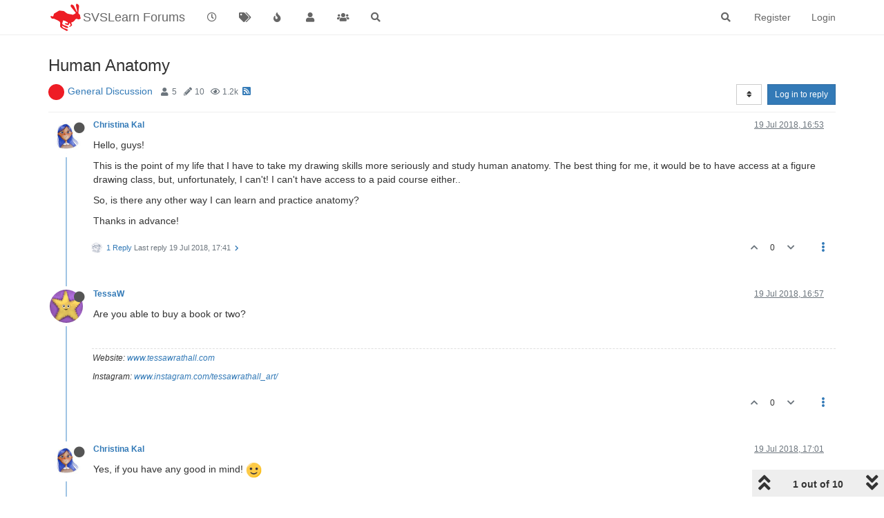

--- FILE ---
content_type: text/html; charset=utf-8
request_url: https://forum.svslearn.com/topic/6125/human-anatomy
body_size: 19659
content:
<!DOCTYPE html>
<html lang="en-GB" data-dir="ltr" style="direction: ltr;">
<head>
	<title>Human Anatomy | SVSLearn Forums</title>
	<meta name="viewport" content="width&#x3D;device-width, initial-scale&#x3D;1.0" />
	<meta name="content-type" content="text/html; charset=UTF-8" />
	<meta name="apple-mobile-web-app-capable" content="yes" />
	<meta name="mobile-web-app-capable" content="yes" />
	<meta property="og:site_name" content="SVSLearn Forums" />
	<meta name="msapplication-badge" content="frequency=30; polling-uri=https://forum.svslearn.com/sitemap.xml" />
	<meta name="theme-color" content="#ffffff" />
	<meta name="keywords" content="awesome artist community" />
	<meta name="msapplication-square150x150logo" content="/assets/uploads/system/site-logo.png" />
	<meta name="title" content="Human Anatomy" />
	<meta name="description" content="Hello, guys! This is the point of my life that I have to take my drawing skills more seriously and study human anatomy. The best thing for me, it would be to have access at a figure drawing class, but, unfortunately, I can&#x27;t! I can&#x27;t have access to a paid..." />
	<meta property="og:title" content="Human Anatomy" />
	<meta property="og:description" content="Hello, guys! This is the point of my life that I have to take my drawing skills more seriously and study human anatomy. The best thing for me, it would be to have access at a figure drawing class, but, unfortunately, I can&#x27;t! I can&#x27;t have access to a paid..." />
	<meta property="og:type" content="article" />
	<meta property="article:published_time" content="2018-07-19T16:53:54.264Z" />
	<meta property="article:modified_time" content="2018-07-19T19:01:47.086Z" />
	<meta property="article:section" content="General Discussion" />
	<meta property="og:image" content="https://forum.svslearn.com/uploads/category/category-2.jpg" />
	<meta property="og:image:url" content="https://forum.svslearn.com/uploads/category/category-2.jpg" />
	<meta property="og:image" content="https://forum.svslearn.com/assets/uploads/profile/2475-profileavatar.jpeg" />
	<meta property="og:image:url" content="https://forum.svslearn.com/assets/uploads/profile/2475-profileavatar.jpeg" />
	<meta property="og:image" content="https://forum.svslearn.com/assets/uploads/system/og-image.png" />
	<meta property="og:image:url" content="https://forum.svslearn.com/assets/uploads/system/og-image.png" />
	<meta property="og:image:width" content="50" />
	<meta property="og:image:height" content="50" />
	<meta property="og:url" content="https://forum.svslearn.com/topic/6125/human-anatomy" />
	
	<link rel="stylesheet" type="text/css" href="/assets/client.css?v=2vu0slp1287" />
	<link rel="icon" type="image/x-icon" href="/assets/uploads/system/favicon.ico?v&#x3D;2vu0slp1287" />
	<link rel="manifest" href="/manifest.webmanifest" crossorigin="use-credentials" />
	<link rel="search" type="application/opensearchdescription+xml" title="SVSLearn Forums" href="/osd.xml" />
	<link rel="apple-touch-icon" href="/assets/images/touch/512.png" />
	<link rel="icon" sizes="36x36" href="/assets/images/touch/36.png" />
	<link rel="icon" sizes="48x48" href="/assets/images/touch/48.png" />
	<link rel="icon" sizes="72x72" href="/assets/images/touch/72.png" />
	<link rel="icon" sizes="96x96" href="/assets/images/touch/96.png" />
	<link rel="icon" sizes="144x144" href="/assets/images/touch/144.png" />
	<link rel="icon" sizes="192x192" href="/assets/images/touch/192.png" />
	<link rel="icon" sizes="512x512" href="/assets/images/touch/512.png" />
	<link rel="prefetch stylesheet" href="/assets/plugins/nodebb-plugin-markdown/styles/default.css" />
	<link rel="prefetch" href="/assets/language/en-GB/markdown.json?v&#x3D;2vu0slp1287" />
	<link rel="prefetch" href="/assets/src/modules/composer.js?v&#x3D;2vu0slp1287" />
	<link rel="prefetch" href="/assets/src/modules/composer/uploads.js?v&#x3D;2vu0slp1287" />
	<link rel="prefetch" href="/assets/src/modules/composer/drafts.js?v&#x3D;2vu0slp1287" />
	<link rel="prefetch" href="/assets/src/modules/composer/tags.js?v&#x3D;2vu0slp1287" />
	<link rel="prefetch" href="/assets/src/modules/composer/categoryList.js?v&#x3D;2vu0slp1287" />
	<link rel="prefetch" href="/assets/src/modules/composer/resize.js?v&#x3D;2vu0slp1287" />
	<link rel="prefetch" href="/assets/src/modules/composer/autocomplete.js?v&#x3D;2vu0slp1287" />
	<link rel="prefetch" href="/assets/templates/composer.tpl?v&#x3D;2vu0slp1287" />
	<link rel="prefetch" href="/assets/language/en-GB/topic.json?v&#x3D;2vu0slp1287" />
	<link rel="prefetch" href="/assets/language/en-GB/modules.json?v&#x3D;2vu0slp1287" />
	<link rel="prefetch" href="/assets/language/en-GB/tags.json?v&#x3D;2vu0slp1287" />
	<link rel="stylesheet" href="https://forum.svslearn.com/assets/plugins/nodebb-plugin-emoji/emoji/styles.css?v&#x3D;2vu0slp1287" />
	<link rel="canonical" href="https://forum.svslearn.com/topic/6125/human-anatomy" />
	<link rel="alternate" type="application/rss+xml" href="/topic/6125.rss" />
	<link rel="up" href="https://forum.svslearn.com/category/2/general-discussion" />
	

	<script>
		var config = JSON.parse('{"relative_path":"","upload_url":"/assets/uploads","asset_base_url":"/assets","assetBaseUrl":"/assets","siteTitle":"SVSLearn Forums","browserTitle":"SVSLearn Forums","titleLayout":"&#123;pageTitle&#125; | &#123;browserTitle&#125;","showSiteTitle":true,"maintenanceMode":false,"minimumTitleLength":3,"maximumTitleLength":255,"minimumPostLength":8,"maximumPostLength":32767,"minimumTagsPerTopic":0,"maximumTagsPerTopic":5,"minimumTagLength":3,"maximumTagLength":15,"undoTimeout":10000,"useOutgoingLinksPage":false,"allowGuestHandles":false,"allowTopicsThumbnail":true,"usePagination":false,"disableChat":false,"disableChatMessageEditing":false,"maximumChatMessageLength":1000,"socketioTransports":["polling","websocket"],"socketioOrigins":"https://forum.svslearn.com:*","websocketAddress":"","maxReconnectionAttempts":5,"reconnectionDelay":1500,"topicsPerPage":20,"postsPerPage":20,"maximumFileSize":2500,"theme:id":"nodebb-theme-persona","theme:src":"","defaultLang":"en-GB","userLang":"en-GB","loggedIn":false,"uid":-1,"cache-buster":"v=2vu0slp1287","topicPostSort":"oldest_to_newest","categoryTopicSort":"newest_to_oldest","csrf_token":false,"searchEnabled":true,"searchDefaultInQuick":"titlesposts","bootswatchSkin":"","enablePostHistory":true,"timeagoCutoff":30,"timeagoCodes":["af","am","ar","az-short","az","be","bg","bs","ca","cs","cy","da","de-short","de","dv","el","en-short","en","es-short","es","et","eu","fa-short","fa","fi","fr-short","fr","gl","he","hr","hu","hy","id","is","it-short","it","ja","jv","ko","ky","lt","lv","mk","nl","no","pl","pt-br-short","pt-br","pt-short","pt","ro","rs","ru","rw","si","sk","sl","sq","sr","sv","th","tr-short","tr","uk","ur","uz","vi","zh-CN","zh-TW"],"cookies":{"enabled":false,"message":"[[global:cookies.message]]","dismiss":"[[global:cookies.accept]]","link":"[[global:cookies.learn_more]]","link_url":"https:&#x2F;&#x2F;www.cookiesandyou.com"},"thumbs":{"size":512},"iconBackgrounds":["#f44336","#e91e63","#9c27b0","#673ab7","#3f51b5","#2196f3","#009688","#1b5e20","#33691e","#827717","#e65100","#ff5722","#795548","#607d8b"],"emailPrompt":1,"useragent":{"isYaBrowser":false,"isAuthoritative":true,"isMobile":false,"isMobileNative":false,"isTablet":false,"isiPad":false,"isiPod":false,"isiPhone":false,"isiPhoneNative":false,"isAndroid":false,"isAndroidNative":false,"isBlackberry":false,"isOpera":false,"isIE":false,"isEdge":false,"isIECompatibilityMode":false,"isSafari":false,"isFirefox":false,"isWebkit":false,"isChrome":true,"isKonqueror":false,"isOmniWeb":false,"isSeaMonkey":false,"isFlock":false,"isAmaya":false,"isPhantomJS":false,"isEpiphany":false,"isDesktop":true,"isWindows":false,"isLinux":false,"isLinux64":false,"isMac":true,"isChromeOS":false,"isBada":false,"isSamsung":false,"isRaspberry":false,"isBot":false,"isCurl":false,"isAndroidTablet":false,"isWinJs":false,"isKindleFire":false,"isSilk":false,"isCaptive":false,"isSmartTV":false,"isUC":false,"isFacebook":false,"isAlamoFire":false,"isElectron":false,"silkAccelerated":false,"browser":"Chrome","version":"131.0.0.0","os":"OS X","platform":"Apple Mac","geoIp":{},"source":"Mozilla/5.0 (Macintosh; Intel Mac OS X 10_15_7) AppleWebKit/537.36 (KHTML, like Gecko) Chrome/131.0.0.0 Safari/537.36; ClaudeBot/1.0; +claudebot@anthropic.com)","isWechat":false},"acpLang":"en-GB","topicSearchEnabled":false,"hideSubCategories":false,"hideCategoryLastPost":false,"enableQuickReply":false,"saasTourCompleted":true,"markdown":{"highlight":1,"highlightLinesLanguageList":[],"theme":"default.css","defaultHighlightLanguage":""},"spam-be-gone":{},"sso-google":{"style":"light"},"composer-default":{},"emojiCustomFirst":false}');
		var app = {
			user: JSON.parse('{"uid":0,"username":"Guest","displayname":"Guest","userslug":"","fullname":"Guest","email":"","icon:text":"?","icon:bgColor":"#aaa","groupTitle":"","groupTitleArray":[],"status":"offline","reputation":0,"email:confirmed":false,"unreadData":{"":{},"new":{},"watched":{},"unreplied":{}},"isAdmin":false,"isGlobalMod":false,"isMod":false,"privileges":{"chat":false,"upload:post:image":false,"upload:post:file":false,"signature":false,"invite":false,"group:create":false,"search:content":false,"search:users":false,"search:tags":false,"view:users":false,"view:tags":true,"view:groups":true,"local:login":false,"ban":false,"mute":false,"view:users:info":false},"timeagoCode":"en","offline":true,"isEmailConfirmSent":false}')
		};
	</script>

	
	
	<style>@font-face{font-family:"NeutraText-Demi";src:url("fonts/neutratext_demi.otf") format("otf")}#Nav{list-style:none;margin:0;padding:0;text-align:center}#li{display:inline;text-align:center;color:#e80000}#link{color:#ff152e;font-size:25px}#link:hover{color:#1e90ff}#link:active{color:#1e90ff}#spacer{font-size:20px;color:#ff152e}@keyframes animatedBackground{from{background-position:0 0}to{background-position:100% 0}}#animate-area{float:none;width:10000px;height:100px;background-image:url(https://d289ug1czyrvq6.cloudfront.net/3rd%20scrolling%20jan16.jpg)}#animate-area{background-position:0 0;background-repeat:repeat-x;animation:animatedBackground 70s linear infinite}</style>
	
</head>

<body class="page-topic page-topic-6125 page-topic-human-anatomy page-topic-category-2 page-topic-category-general-discussion parent-category-2 page-status-200 theme-persona user-guest skin-noskin">
	<nav id="menu" class="slideout-menu hidden">
		<section class="menu-section" data-section="navigation">
	<ul class="menu-section-list"></ul>
</section>


	</nav>
	<nav id="chats-menu" class="slideout-menu hidden">
		
	</nav>

	<main id="panel" class="slideout-panel">
		<nav class="navbar navbar-default navbar-fixed-top header" id="header-menu" component="navbar">
			<div class="container">
							<div class="navbar-header">
				<button type="button" class="navbar-toggle pull-left" id="mobile-menu">
					<i class="fa fa-lg fa-fw fa-bars unread-count" data-content="0" data-unread-url="/unread"></i>
				</button>
				

				
				<div class="navbar-search visible-xs pull-right">
					<form action="/search" method="GET">
						<button type="button" class="btn btn-link"><i class="fa fa-lg fa-fw fa-search" title="Search"></i></button>
						<input autocomplete="off" type="text" class="form-control hidden" name="term" placeholder="Search"/>
						<button class="btn btn-primary hidden" type="submit"></button>
						<input type="text" class="hidden" name="in" value="titlesposts" />
					</form>
					<div class="quick-search-container hidden">
						<div class="quick-search-results-container"></div>
					</div>
				</div>
				

				
				<a href="https://www.svslearn.com/">
					<img alt="Society of Visual Storytelling" class=" forum-logo" src="/assets/uploads/system/site-logo.png?v=2vu0slp1287" />
				</a>
				
				
				<a href="/">
					<h1 class="navbar-brand forum-title">SVSLearn Forums</h1>
				</a>
				

				<div component="navbar/title" class="visible-xs hidden">
					<span></span>
				</div>
			</div>

			<div id="nav-dropdown" class="hidden-xs">
				
				
				<ul id="logged-out-menu" class="nav navbar-nav navbar-right">
					
					<li>
						<a href="/register">
							<i class="fa fa-pencil fa-fw hidden-sm hidden-md hidden-lg"></i>
							<span>Register</span>
						</a>
					</li>
					
					<li>
						<a href="/login">
							<i class="fa fa-sign-in fa-fw hidden-sm hidden-md hidden-lg"></i>
							<span>Login</span>
						</a>
					</li>
				</ul>
				
				
				<ul class="nav navbar-nav navbar-right">
					<li>
						<form id="search-form" class="navbar-form navbar-right hidden-xs" role="search" method="GET">
							<button id="search-button" type="button" class="btn btn-link"><i class="fa fa-search fa-fw" title="Search"></i></button>
							<div class="hidden" id="search-fields">
								<div class="form-group">
									<input autocomplete="off" type="text" class="form-control" placeholder="Search" name="query" value="">
									<a href="#"><i class="fa fa-gears fa-fw advanced-search-link"></i></a>
								</div>
								<button type="submit" class="btn btn-default hide">Search</button>
							</div>
						</form>
						<div id="quick-search-container" class="quick-search-container hidden">
							<div class="checkbox filter-category">
								<label>
									<input type="checkbox" checked><span class="name"></span>
								</label>
							</div>
							<div class="text-center loading-indicator"><i class="fa fa-spinner fa-spin"></i></div>
							<div class="quick-search-results-container"></div>
						</div>
					</li>
					<li class="visible-xs" id="search-menu">
						<a href="/search">
							<i class="fa fa-search fa-fw"></i> Search
						</a>
					</li>
				</ul>
				

				<ul class="nav navbar-nav navbar-right hidden-xs">
					<li>
						<a href="#" id="reconnect" class="hide" title="Looks like your connection to SVSLearn Forums was lost, please wait while we try to reconnect.">
							<i class="fa fa-check"></i>
						</a>
					</li>
				</ul>

				<ul id="main-nav" class="nav navbar-nav">
					
					
					<li class="">
						<a title="Recent" class="navigation-link "
						 href="&#x2F;recent" >
							
							<i class="fa fa-fw fa-clock-o" data-content=""></i>
							
							
							<span class="visible-xs-inline">Recent</span>
							
							
						</a>
						
					</li>
					
					
					
					<li class="">
						<a title="Tags" class="navigation-link "
						 href="&#x2F;tags" >
							
							<i class="fa fa-fw fa-tags" data-content=""></i>
							
							
							<span class="visible-xs-inline">Tags</span>
							
							
						</a>
						
					</li>
					
					
					
					<li class="">
						<a title="Popular" class="navigation-link "
						 href="&#x2F;popular" >
							
							<i class="fa fa-fw fa-fire" data-content=""></i>
							
							
							<span class="visible-xs-inline">Popular</span>
							
							
						</a>
						
					</li>
					
					
					
					<li class="">
						<a title="Users" class="navigation-link "
						 href="&#x2F;users" >
							
							<i class="fa fa-fw fa-user" data-content=""></i>
							
							
							<span class="visible-xs-inline">Users</span>
							
							
						</a>
						
					</li>
					
					
					
					<li class="">
						<a title="Groups" class="navigation-link "
						 href="&#x2F;groups" >
							
							<i class="fa fa-fw fa-group" data-content=""></i>
							
							
							<span class="visible-xs-inline">Groups</span>
							
							
						</a>
						
					</li>
					
					
					
					<li class="">
						<a title="Search" class="navigation-link "
						 href="&#x2F;search" >
							
							<i class="fa fa-fw fa-search" data-content=""></i>
							
							
							<span class="visible-xs-inline">Search</span>
							
							
						</a>
						
					</li>
					
					
				</ul>

				
			</div>

			</div>
		</nav>
		<div class="container" id="content">
		<noscript>
    <div class="alert alert-danger">
        <p>
            Your browser does not seem to support JavaScript. As a result, your viewing experience will be diminished, and you have been placed in <strong>read-only mode</strong>.
        </p>
        <p>
            Please download a browser that supports JavaScript, or enable it if it's disabled (i.e. NoScript).
        </p>
    </div>
</noscript>
		
<div data-widget-area="header">
	
</div>
<div class="row">
	<div class="topic col-lg-12">
		<div class="topic-header">
			<h1 component="post/header" class="" itemprop="name">
				<span class="topic-title">
					<span component="topic/labels">
						<i component="topic/scheduled" class="fa fa-clock-o hidden" title="Scheduled"></i>
						<i component="topic/pinned" class="fa fa-thumb-tack hidden" title="Pinned"></i>
						<i component="topic/locked" class="fa fa-lock hidden" title="Locked"></i>
						<i class="fa fa-arrow-circle-right hidden" title="Moved"></i>
						
					</span>
					<span component="topic/title">Human Anatomy</span>
				</span>
			</h1>

			<div class="topic-info clearfix">
				<div class="category-item inline-block">
					<div role="presentation" class="icon pull-left" style="background-color: #59b3d0; color: #ffffff; background-image: url(/uploads/category/category-2.jpg); background-size: auto;">
						<i class="fa fa-fw hidden"></i>
					</div>
					<a href="/category/2/general-discussion">General Discussion</a>
				</div>

				<div class="tags tag-list inline-block hidden-xs">
					
				</div>
				<div class="inline-block hidden-xs">
					<div class="stats text-muted">
	<i class="fa fa-fw fa-user" title="Posters"></i>
	<span title="5" class="human-readable-number">5</span>
</div>
<div class="stats text-muted">
	<i class="fa fa-fw fa-pencil" title="Posts"></i>
	<span component="topic/post-count" title="10" class="human-readable-number">10</span>
</div>
<div class="stats text-muted">
	<i class="fa fa-fw fa-eye" title="Views"></i>
	<span class="human-readable-number" title="1232">1232</span>
</div>
				</div>
				
				<a class="hidden-xs" target="_blank" href="/topic/6125.rss"><i class="fa fa-rss-square"></i></a>
				
				

				<div class="topic-main-buttons pull-right inline-block">
	<span class="loading-indicator btn pull-left hidden" done="0">
		<span class="hidden-xs">Loading More Posts</span> <i class="fa fa-refresh fa-spin"></i>
	</span>

	

	

	<div title="Sort by" class="btn-group bottom-sheet hidden-xs" component="thread/sort">
	<button class="btn btn-sm btn-default dropdown-toggle" data-toggle="dropdown" type="button">
	<span><i class="fa fa-fw fa-sort"></i></span></button>
	<ul class="dropdown-menu dropdown-menu-right">
		<li><a href="#" class="oldest_to_newest" data-sort="oldest_to_newest"><i class="fa fa-fw"></i> Oldest to Newest</a></li>
		<li><a href="#" class="newest_to_oldest" data-sort="newest_to_oldest"><i class="fa fa-fw"></i> Newest to Oldest</a></li>
		<li><a href="#" class="most_votes" data-sort="most_votes"><i class="fa fa-fw"></i> Most Votes</a></li>
	</ul>
</div>


	<div class="inline-block">
	
	</div>
	<div component="topic/reply/container" class="btn-group action-bar bottom-sheet hidden">
	<a href="/compose?tid=6125&title=Human Anatomy" class="btn btn-sm btn-primary" component="topic/reply" data-ajaxify="false" role="button"><i class="fa fa-reply visible-xs-inline"></i><span class="visible-sm-inline visible-md-inline visible-lg-inline"> Reply</span></a>
	<button type="button" class="btn btn-sm btn-primary dropdown-toggle" data-toggle="dropdown">
		<span class="caret"></span>
	</button>
	<ul class="dropdown-menu pull-right" role="menu">
		<li><a href="#" component="topic/reply-as-topic">Reply as topic</a></li>
	</ul>
</div>




<a component="topic/reply/guest" href="/login" class="btn btn-sm btn-primary">Log in to reply</a>


</div>

			</div>
		</div>
		

		
		<div component="topic/deleted/message" class="alert alert-warning hidden clearfix">
    <span class="pull-left">This topic has been deleted. Only users with topic management privileges can see it.</span>
    <span class="pull-right">
        
    </span>
</div>
		

		<ul component="topic" class="posts timeline" data-tid="6125" data-cid="2">
			
				<li component="post" class="  topic-owner-post" data-index="0" data-pid="47510" data-uid="2475" data-timestamp="1532019234264" data-username="Christina Kal" data-userslug="christina-kal" itemscope itemtype="http://schema.org/Comment">
					<a component="post/anchor" data-index="0" id="0"></a>

					<meta itemprop="datePublished" content="2018-07-19T16:53:54.264Z">
					<meta itemprop="dateModified" content="">

					<div class="clearfix post-header">
	<div class="icon pull-left">
		<a href="/user/christina-kal">
			<img class="avatar  avatar-sm2x avatar-rounded" alt="Christina Kal" title="Christina Kal" data-uid="2475" loading="lazy" component="user/picture" src="/assets/uploads/profile/2475-profileavatar.jpeg" style="" />
			<i component="user/status" class="fa fa-circle status offline" title="Offline"></i>
		</a>
	</div>

	<small class="pull-left">
		<strong>
			<a href="/user/christina-kal" itemprop="author" data-username="Christina Kal" data-uid="2475">Christina Kal</a>
		</strong>

		

		

		<span class="visible-xs-inline-block visible-sm-inline-block visible-md-inline-block visible-lg-inline-block">
			

			<span>
				
			</span>
		</span>

	</small>
	<small class="pull-right">
		<span class="bookmarked"><i class="fa fa-bookmark-o"></i></span>
	</small>
	<small class="pull-right">
		<i component="post/edit-indicator" class="fa fa-pencil-square edit-icon hidden"></i>

		<small data-editor="" component="post/editor" class="hidden">last edited by  <span class="timeago" title=""></span></small>

		<span class="visible-xs-inline-block visible-sm-inline-block visible-md-inline-block visible-lg-inline-block">
			<a class="permalink" href="/post/47510"><span class="timeago" title="2018-07-19T16:53:54.264Z"></span></a>
		</span>
	</small>
</div>

<br />

<div class="content" component="post/content" itemprop="text">
	<p dir="auto">Hello, guys!</p>
<p dir="auto">This is the point of my life that I have to take my drawing skills more seriously and study human anatomy. The best thing for me, it would be to have access at a figure drawing class, but, unfortunately, I can't! I can't have access to a paid course either..</p>
<p dir="auto">So, is there any other way I can learn and practice anatomy?</p>
<p dir="auto">Thanks in advance!</p>

</div>

<div class="post-footer">
	

	<div class="clearfix">
	
	<a component="post/reply-count" data-target-component="post/replies/container" href="#" class="threaded-replies no-select pull-left ">
		<span component="post/reply-count/avatars" class="avatars ">
			
			<img class="avatar  avatar-xs avatar-rounded" alt="rcartwright" title="rcartwright" data-uid="1380" loading="lazy" component="avatar/picture" src="/assets/uploads/profile/1380-profileavatar.jpeg" style="" />
			
		</span>

		<span class="replies-count" component="post/reply-count/text" data-replies="1">1 Reply</span>
		<span class="replies-last hidden-xs">Last reply <span class="timeago" title="2018-07-19T17:41:30.244Z"></span></span>

		<i class="fa fa-fw fa-chevron-right" component="post/replies/open"></i>
		<i class="fa fa-fw fa-chevron-down hidden" component="post/replies/close"></i>
		<i class="fa fa-fw fa-spin fa-spinner hidden" component="post/replies/loading"></i>
	</a>
	

	<small class="pull-right">
		
		<span class="post-tools">
			<a component="post/reply" href="#" class="no-select hidden">Reply</a>
			<a component="post/quote" href="#" class="no-select hidden">Quote</a>
		</span>

		
		<span class="votes">
			<a component="post/upvote" href="#" class="">
				<i class="fa fa-chevron-up"></i>
			</a>

			<span component="post/vote-count" data-votes="0">0</span>

			
			<a component="post/downvote" href="#" class="">
				<i class="fa fa-chevron-down"></i>
			</a>
			
		</span>
		

		<span component="post/tools" class="dropdown moderator-tools bottom-sheet ">
	<a href="#" data-toggle="dropdown" data-ajaxify="false"><i class="fa fa-fw fa-ellipsis-v"></i></a>
	<ul class="dropdown-menu dropdown-menu-right hidden" role="menu"></ul>
</span>

	</small>
	</div>
	<div component="post/replies/container"></div>
</div>
				</li>
				
			
				<li component="post" class="  " data-index="1" data-pid="47512" data-uid="1413" data-timestamp="1532019426230" data-username="TessaW" data-userslug="tessaw" itemscope itemtype="http://schema.org/Comment">
					<a component="post/anchor" data-index="1" id="1"></a>

					<meta itemprop="datePublished" content="2018-07-19T16:57:06.230Z">
					<meta itemprop="dateModified" content="">

					<div class="clearfix post-header">
	<div class="icon pull-left">
		<a href="/user/tessaw">
			<img class="avatar  avatar-sm2x avatar-rounded" alt="TessaW" title="TessaW" data-uid="1413" loading="lazy" component="user/picture" src="/assets/uploads/profile/1413-profileavatar.png" style="" />
			<i component="user/status" class="fa fa-circle status offline" title="Offline"></i>
		</a>
	</div>

	<small class="pull-left">
		<strong>
			<a href="/user/tessaw" itemprop="author" data-username="TessaW" data-uid="1413">TessaW</a>
		</strong>

		

		

		<span class="visible-xs-inline-block visible-sm-inline-block visible-md-inline-block visible-lg-inline-block">
			

			<span>
				
			</span>
		</span>

	</small>
	<small class="pull-right">
		<span class="bookmarked"><i class="fa fa-bookmark-o"></i></span>
	</small>
	<small class="pull-right">
		<i component="post/edit-indicator" class="fa fa-pencil-square edit-icon hidden"></i>

		<small data-editor="" component="post/editor" class="hidden">last edited by  <span class="timeago" title=""></span></small>

		<span class="visible-xs-inline-block visible-sm-inline-block visible-md-inline-block visible-lg-inline-block">
			<a class="permalink" href="/post/47512"><span class="timeago" title="2018-07-19T16:57:06.230Z"></span></a>
		</span>
	</small>
</div>

<br />

<div class="content" component="post/content" itemprop="text">
	<p dir="auto">Are you able to buy a book or two?</p>

</div>

<div class="post-footer">
	
	<div component="post/signature" data-uid="1413" class="post-signature"><p dir="auto">Website: <a href="http://www.tessawrathall.com" rel="nofollow ugc">www.tessawrathall.com</a></p>
<p dir="auto">Instagram: <a href="http://www.instagram.com/tessawrathall_art/" rel="nofollow ugc">www.instagram.com/tessawrathall_art/</a></p>
</div>
	

	<div class="clearfix">
	
	<a component="post/reply-count" data-target-component="post/replies/container" href="#" class="threaded-replies no-select pull-left hidden">
		<span component="post/reply-count/avatars" class="avatars ">
			
		</span>

		<span class="replies-count" component="post/reply-count/text" data-replies="0">1 Reply</span>
		<span class="replies-last hidden-xs">Last reply <span class="timeago" title=""></span></span>

		<i class="fa fa-fw fa-chevron-right" component="post/replies/open"></i>
		<i class="fa fa-fw fa-chevron-down hidden" component="post/replies/close"></i>
		<i class="fa fa-fw fa-spin fa-spinner hidden" component="post/replies/loading"></i>
	</a>
	

	<small class="pull-right">
		
		<span class="post-tools">
			<a component="post/reply" href="#" class="no-select hidden">Reply</a>
			<a component="post/quote" href="#" class="no-select hidden">Quote</a>
		</span>

		
		<span class="votes">
			<a component="post/upvote" href="#" class="">
				<i class="fa fa-chevron-up"></i>
			</a>

			<span component="post/vote-count" data-votes="0">0</span>

			
			<a component="post/downvote" href="#" class="">
				<i class="fa fa-chevron-down"></i>
			</a>
			
		</span>
		

		<span component="post/tools" class="dropdown moderator-tools bottom-sheet ">
	<a href="#" data-toggle="dropdown" data-ajaxify="false"><i class="fa fa-fw fa-ellipsis-v"></i></a>
	<ul class="dropdown-menu dropdown-menu-right hidden" role="menu"></ul>
</span>

	</small>
	</div>
	<div component="post/replies/container"></div>
</div>
				</li>
				
			
				<li component="post" class="  topic-owner-post" data-index="2" data-pid="47513" data-uid="2475" data-timestamp="1532019675629" data-username="Christina Kal" data-userslug="christina-kal" itemscope itemtype="http://schema.org/Comment">
					<a component="post/anchor" data-index="2" id="2"></a>

					<meta itemprop="datePublished" content="2018-07-19T17:01:15.629Z">
					<meta itemprop="dateModified" content="">

					<div class="clearfix post-header">
	<div class="icon pull-left">
		<a href="/user/christina-kal">
			<img class="avatar  avatar-sm2x avatar-rounded" alt="Christina Kal" title="Christina Kal" data-uid="2475" loading="lazy" component="user/picture" src="/assets/uploads/profile/2475-profileavatar.jpeg" style="" />
			<i component="user/status" class="fa fa-circle status offline" title="Offline"></i>
		</a>
	</div>

	<small class="pull-left">
		<strong>
			<a href="/user/christina-kal" itemprop="author" data-username="Christina Kal" data-uid="2475">Christina Kal</a>
		</strong>

		

		

		<span class="visible-xs-inline-block visible-sm-inline-block visible-md-inline-block visible-lg-inline-block">
			

			<span>
				
			</span>
		</span>

	</small>
	<small class="pull-right">
		<span class="bookmarked"><i class="fa fa-bookmark-o"></i></span>
	</small>
	<small class="pull-right">
		<i component="post/edit-indicator" class="fa fa-pencil-square edit-icon hidden"></i>

		<small data-editor="" component="post/editor" class="hidden">last edited by  <span class="timeago" title=""></span></small>

		<span class="visible-xs-inline-block visible-sm-inline-block visible-md-inline-block visible-lg-inline-block">
			<a class="permalink" href="/post/47513"><span class="timeago" title="2018-07-19T17:01:15.629Z"></span></a>
		</span>
	</small>
</div>

<br />

<div class="content" component="post/content" itemprop="text">
	<p dir="auto">Yes, if you have any good in mind! <img src="https://forum.svslearn.com/assets/plugins/nodebb-plugin-emoji/emoji/emoji-one/1f642.png?v=2vu0slp1287" class="not-responsive emoji emoji-emoji-one emoji--slightly_smiling_face" title=":)" alt="🙂" /></p>

</div>

<div class="post-footer">
	

	<div class="clearfix">
	
	<a component="post/reply-count" data-target-component="post/replies/container" href="#" class="threaded-replies no-select pull-left hidden">
		<span component="post/reply-count/avatars" class="avatars ">
			
		</span>

		<span class="replies-count" component="post/reply-count/text" data-replies="0">1 Reply</span>
		<span class="replies-last hidden-xs">Last reply <span class="timeago" title=""></span></span>

		<i class="fa fa-fw fa-chevron-right" component="post/replies/open"></i>
		<i class="fa fa-fw fa-chevron-down hidden" component="post/replies/close"></i>
		<i class="fa fa-fw fa-spin fa-spinner hidden" component="post/replies/loading"></i>
	</a>
	

	<small class="pull-right">
		
		<span class="post-tools">
			<a component="post/reply" href="#" class="no-select hidden">Reply</a>
			<a component="post/quote" href="#" class="no-select hidden">Quote</a>
		</span>

		
		<span class="votes">
			<a component="post/upvote" href="#" class="">
				<i class="fa fa-chevron-up"></i>
			</a>

			<span component="post/vote-count" data-votes="0">0</span>

			
			<a component="post/downvote" href="#" class="">
				<i class="fa fa-chevron-down"></i>
			</a>
			
		</span>
		

		<span component="post/tools" class="dropdown moderator-tools bottom-sheet ">
	<a href="#" data-toggle="dropdown" data-ajaxify="false"><i class="fa fa-fw fa-ellipsis-v"></i></a>
	<ul class="dropdown-menu dropdown-menu-right hidden" role="menu"></ul>
</span>

	</small>
	</div>
	<div component="post/replies/container"></div>
</div>
				</li>
				
			
				<li component="post" class="  " data-index="3" data-pid="47514" data-uid="2450" data-timestamp="1532020206465" data-username="Amber Bellerjeau" data-userslug="amber-bellerjeau" itemscope itemtype="http://schema.org/Comment">
					<a component="post/anchor" data-index="3" id="3"></a>

					<meta itemprop="datePublished" content="2018-07-19T17:10:06.465Z">
					<meta itemprop="dateModified" content="">

					<div class="clearfix post-header">
	<div class="icon pull-left">
		<a href="/user/amber-bellerjeau">
			<img class="avatar  avatar-sm2x avatar-rounded" alt="Amber Bellerjeau" title="Amber Bellerjeau" data-uid="2450" loading="lazy" component="user/picture" src="/assets/uploads/profile/2450-profileavatar.png" style="" />
			<i component="user/status" class="fa fa-circle status offline" title="Offline"></i>
		</a>
	</div>

	<small class="pull-left">
		<strong>
			<a href="/user/amber-bellerjeau" itemprop="author" data-username="Amber Bellerjeau" data-uid="2450">Amber Bellerjeau</a>
		</strong>

		

		

		<span class="visible-xs-inline-block visible-sm-inline-block visible-md-inline-block visible-lg-inline-block">
			

			<span>
				
			</span>
		</span>

	</small>
	<small class="pull-right">
		<span class="bookmarked"><i class="fa fa-bookmark-o"></i></span>
	</small>
	<small class="pull-right">
		<i component="post/edit-indicator" class="fa fa-pencil-square edit-icon hidden"></i>

		<small data-editor="" component="post/editor" class="hidden">last edited by  <span class="timeago" title=""></span></small>

		<span class="visible-xs-inline-block visible-sm-inline-block visible-md-inline-block visible-lg-inline-block">
			<a class="permalink" href="/post/47514"><span class="timeago" title="2018-07-19T17:10:06.465Z"></span></a>
		</span>
	</small>
</div>

<br />

<div class="content" component="post/content" itemprop="text">
	<p dir="auto">Not a course, but <a href="https://line-of-action.com/practice-tools/figure-drawing/" rel="nofollow ugc">Pixel Lovely</a> is a website that cycles through donated and stock photos of people in different poses and you can select different options (nude, clothed, male, female, duration of the slides). The best place I've found for free, live figure drawing, is in a mall across from an Apple store. But, I can pretty much promise you won't be able to find a nude model there.</p>

</div>

<div class="post-footer">
	
	<div component="post/signature" data-uid="2450" class="post-signature"><p dir="auto"><a href="https://www.instagram.com/amber_bellerjeau/" rel="nofollow ugc">https://www.instagram.com/amber_bellerjeau/</a><br />
<a href="https://twitter.com/ALeeBellerjeau" rel="nofollow ugc">https://twitter.com/ALeeBellerjeau</a><br />
<a href="https://amberleebellerjeau.weebly.com/" rel="nofollow ugc">https://amberleebellerjeau.weebly.com/</a></p>
</div>
	

	<div class="clearfix">
	
	<a component="post/reply-count" data-target-component="post/replies/container" href="#" class="threaded-replies no-select pull-left hidden">
		<span component="post/reply-count/avatars" class="avatars ">
			
		</span>

		<span class="replies-count" component="post/reply-count/text" data-replies="0">1 Reply</span>
		<span class="replies-last hidden-xs">Last reply <span class="timeago" title=""></span></span>

		<i class="fa fa-fw fa-chevron-right" component="post/replies/open"></i>
		<i class="fa fa-fw fa-chevron-down hidden" component="post/replies/close"></i>
		<i class="fa fa-fw fa-spin fa-spinner hidden" component="post/replies/loading"></i>
	</a>
	

	<small class="pull-right">
		
		<span class="post-tools">
			<a component="post/reply" href="#" class="no-select hidden">Reply</a>
			<a component="post/quote" href="#" class="no-select hidden">Quote</a>
		</span>

		
		<span class="votes">
			<a component="post/upvote" href="#" class="">
				<i class="fa fa-chevron-up"></i>
			</a>

			<span component="post/vote-count" data-votes="1">1</span>

			
			<a component="post/downvote" href="#" class="">
				<i class="fa fa-chevron-down"></i>
			</a>
			
		</span>
		

		<span component="post/tools" class="dropdown moderator-tools bottom-sheet ">
	<a href="#" data-toggle="dropdown" data-ajaxify="false"><i class="fa fa-fw fa-ellipsis-v"></i></a>
	<ul class="dropdown-menu dropdown-menu-right hidden" role="menu"></ul>
</span>

	</small>
	</div>
	<div component="post/replies/container"></div>
</div>
				</li>
				
			
				<li component="post" class="  topic-owner-post" data-index="4" data-pid="47515" data-uid="2475" data-timestamp="1532020423644" data-username="Christina Kal" data-userslug="christina-kal" itemscope itemtype="http://schema.org/Comment">
					<a component="post/anchor" data-index="4" id="4"></a>

					<meta itemprop="datePublished" content="2018-07-19T17:13:43.644Z">
					<meta itemprop="dateModified" content="">

					<div class="clearfix post-header">
	<div class="icon pull-left">
		<a href="/user/christina-kal">
			<img class="avatar  avatar-sm2x avatar-rounded" alt="Christina Kal" title="Christina Kal" data-uid="2475" loading="lazy" component="user/picture" src="/assets/uploads/profile/2475-profileavatar.jpeg" style="" />
			<i component="user/status" class="fa fa-circle status offline" title="Offline"></i>
		</a>
	</div>

	<small class="pull-left">
		<strong>
			<a href="/user/christina-kal" itemprop="author" data-username="Christina Kal" data-uid="2475">Christina Kal</a>
		</strong>

		

		

		<span class="visible-xs-inline-block visible-sm-inline-block visible-md-inline-block visible-lg-inline-block">
			

			<span>
				
			</span>
		</span>

	</small>
	<small class="pull-right">
		<span class="bookmarked"><i class="fa fa-bookmark-o"></i></span>
	</small>
	<small class="pull-right">
		<i component="post/edit-indicator" class="fa fa-pencil-square edit-icon hidden"></i>

		<small data-editor="" component="post/editor" class="hidden">last edited by  <span class="timeago" title=""></span></small>

		<span class="visible-xs-inline-block visible-sm-inline-block visible-md-inline-block visible-lg-inline-block">
			<a class="permalink" href="/post/47515"><span class="timeago" title="2018-07-19T17:13:43.644Z"></span></a>
		</span>
	</small>
</div>

<br />

<div class="content" component="post/content" itemprop="text">
	<p dir="auto">Great source! Thanks a lot <img src="https://forum.svslearn.com/assets/plugins/nodebb-plugin-emoji/emoji/emoji-one/1f603.png?v=2vu0slp1287" class="not-responsive emoji emoji-emoji-one emoji--grinning_face_with_big_eyes" title=":D" alt="😃" /></p>

</div>

<div class="post-footer">
	

	<div class="clearfix">
	
	<a component="post/reply-count" data-target-component="post/replies/container" href="#" class="threaded-replies no-select pull-left hidden">
		<span component="post/reply-count/avatars" class="avatars ">
			
		</span>

		<span class="replies-count" component="post/reply-count/text" data-replies="0">1 Reply</span>
		<span class="replies-last hidden-xs">Last reply <span class="timeago" title=""></span></span>

		<i class="fa fa-fw fa-chevron-right" component="post/replies/open"></i>
		<i class="fa fa-fw fa-chevron-down hidden" component="post/replies/close"></i>
		<i class="fa fa-fw fa-spin fa-spinner hidden" component="post/replies/loading"></i>
	</a>
	

	<small class="pull-right">
		
		<span class="post-tools">
			<a component="post/reply" href="#" class="no-select hidden">Reply</a>
			<a component="post/quote" href="#" class="no-select hidden">Quote</a>
		</span>

		
		<span class="votes">
			<a component="post/upvote" href="#" class="">
				<i class="fa fa-chevron-up"></i>
			</a>

			<span component="post/vote-count" data-votes="0">0</span>

			
			<a component="post/downvote" href="#" class="">
				<i class="fa fa-chevron-down"></i>
			</a>
			
		</span>
		

		<span component="post/tools" class="dropdown moderator-tools bottom-sheet ">
	<a href="#" data-toggle="dropdown" data-ajaxify="false"><i class="fa fa-fw fa-ellipsis-v"></i></a>
	<ul class="dropdown-menu dropdown-menu-right hidden" role="menu"></ul>
</span>

	</small>
	</div>
	<div component="post/replies/container"></div>
</div>
				</li>
				
			
				<li component="post" class="  " data-index="5" data-pid="47517" data-uid="1413" data-timestamp="1532021834991" data-username="TessaW" data-userslug="tessaw" itemscope itemtype="http://schema.org/Comment">
					<a component="post/anchor" data-index="5" id="5"></a>

					<meta itemprop="datePublished" content="2018-07-19T17:37:14.991Z">
					<meta itemprop="dateModified" content="2018-07-19T17:38:04.300Z">

					<div class="clearfix post-header">
	<div class="icon pull-left">
		<a href="/user/tessaw">
			<img class="avatar  avatar-sm2x avatar-rounded" alt="TessaW" title="TessaW" data-uid="1413" loading="lazy" component="user/picture" src="/assets/uploads/profile/1413-profileavatar.png" style="" />
			<i component="user/status" class="fa fa-circle status offline" title="Offline"></i>
		</a>
	</div>

	<small class="pull-left">
		<strong>
			<a href="/user/tessaw" itemprop="author" data-username="TessaW" data-uid="1413">TessaW</a>
		</strong>

		

		

		<span class="visible-xs-inline-block visible-sm-inline-block visible-md-inline-block visible-lg-inline-block">
			

			<span>
				
			</span>
		</span>

	</small>
	<small class="pull-right">
		<span class="bookmarked"><i class="fa fa-bookmark-o"></i></span>
	</small>
	<small class="pull-right">
		<i component="post/edit-indicator" class="fa fa-pencil-square edit-icon "></i>

		<small data-editor="tessaw" component="post/editor" class="hidden">last edited by TessaW <span class="timeago" title="2018-07-19T17:38:04.300Z"></span></small>

		<span class="visible-xs-inline-block visible-sm-inline-block visible-md-inline-block visible-lg-inline-block">
			<a class="permalink" href="/post/47517"><span class="timeago" title="2018-07-19T17:37:14.991Z"></span></a>
		</span>
	</small>
</div>

<br />

<div class="content" component="post/content" itemprop="text">
	<p dir="auto">Ok. My suggestion is to pick up Michael Hampton's Figure Drawing: Design and Invention and work through that book. It teaches you to how to break down the body and understand it in more simplified forms first. Comparable books are Gottfried Bamme's "Complete Guide to Life Drawing" and Andrew Loomis "Figure Drawing for All It's Worth".  There are many more, but try to find a book that teaches you how to break things down. I think it's also good to have a second book on hand that has detailed drawings of the anatomy to cross reference against the theory book. The book I have is "The Human Figure: An Anatomy for Artists" by David K. Rubins. It just complements the first book and helps to clarify what's going on with the muscles. As you work through your book of choice, also find corresponding Proko videos on youtube.</p>
<p dir="auto">I'd also suggest to learn gesture drawing before you get too far, and to warm up your figure drawing studies with gestures first. Maybe a 10-15 minute warm up doing gestures that are 30 sec up to 2 minutes. Youtube has videos of nude models posing for the purpose of figure drawing. Croquis Cafe is a good channel. Draw This has clothed or semi clothed models.</p>
<p dir="auto">And if you haven't studied perspective or learning how to construct drawings using simple 3D forms, I'd highly encourage you to brush up on these subjects. They will help you immensely with figure drawing.</p>
<p dir="auto"><a href="http://www.drawsh.com/" rel="nofollow ugc">http://www.drawsh.com/</a> has a lot of good figure drawing information as well, and also focuses on helping you break down anatomy into simplified ideas.</p>

</div>

<div class="post-footer">
	
	<div component="post/signature" data-uid="1413" class="post-signature"><p dir="auto">Website: <a href="http://www.tessawrathall.com" rel="nofollow ugc">www.tessawrathall.com</a></p>
<p dir="auto">Instagram: <a href="http://www.instagram.com/tessawrathall_art/" rel="nofollow ugc">www.instagram.com/tessawrathall_art/</a></p>
</div>
	

	<div class="clearfix">
	
	<a component="post/reply-count" data-target-component="post/replies/container" href="#" class="threaded-replies no-select pull-left hidden">
		<span component="post/reply-count/avatars" class="avatars ">
			
		</span>

		<span class="replies-count" component="post/reply-count/text" data-replies="0">1 Reply</span>
		<span class="replies-last hidden-xs">Last reply <span class="timeago" title=""></span></span>

		<i class="fa fa-fw fa-chevron-right" component="post/replies/open"></i>
		<i class="fa fa-fw fa-chevron-down hidden" component="post/replies/close"></i>
		<i class="fa fa-fw fa-spin fa-spinner hidden" component="post/replies/loading"></i>
	</a>
	

	<small class="pull-right">
		
		<span class="post-tools">
			<a component="post/reply" href="#" class="no-select hidden">Reply</a>
			<a component="post/quote" href="#" class="no-select hidden">Quote</a>
		</span>

		
		<span class="votes">
			<a component="post/upvote" href="#" class="">
				<i class="fa fa-chevron-up"></i>
			</a>

			<span component="post/vote-count" data-votes="2">2</span>

			
			<a component="post/downvote" href="#" class="">
				<i class="fa fa-chevron-down"></i>
			</a>
			
		</span>
		

		<span component="post/tools" class="dropdown moderator-tools bottom-sheet ">
	<a href="#" data-toggle="dropdown" data-ajaxify="false"><i class="fa fa-fw fa-ellipsis-v"></i></a>
	<ul class="dropdown-menu dropdown-menu-right hidden" role="menu"></ul>
</span>

	</small>
	</div>
	<div component="post/replies/container"></div>
</div>
				</li>
				
			
				<li component="post" class="  " data-index="6" data-pid="47518" data-uid="1380" data-timestamp="1532022090244" data-username="rcartwright" data-userslug="rcartwright" itemscope itemtype="http://schema.org/Comment">
					<a component="post/anchor" data-index="6" id="6"></a>

					<meta itemprop="datePublished" content="2018-07-19T17:41:30.244Z">
					<meta itemprop="dateModified" content="">

					<div class="clearfix post-header">
	<div class="icon pull-left">
		<a href="/user/rcartwright">
			<img class="avatar  avatar-sm2x avatar-rounded" alt="rcartwright" title="rcartwright" data-uid="1380" loading="lazy" component="user/picture" src="/assets/uploads/profile/1380-profileavatar.jpeg" style="" />
			<i component="user/status" class="fa fa-circle status offline" title="Offline"></i>
		</a>
	</div>

	<small class="pull-left">
		<strong>
			<a href="/user/rcartwright" itemprop="author" data-username="rcartwright" data-uid="1380">rcartwright</a>
		</strong>

		

		

		<span class="visible-xs-inline-block visible-sm-inline-block visible-md-inline-block visible-lg-inline-block">
			
			<a component="post/parent" class="btn btn-xs btn-default hidden-xs" data-topid="47510" href="/post/47510"><i class="fa fa-reply"></i> @Christina Kal</a>
			

			<span>
				
			</span>
		</span>

	</small>
	<small class="pull-right">
		<span class="bookmarked"><i class="fa fa-bookmark-o"></i></span>
	</small>
	<small class="pull-right">
		<i component="post/edit-indicator" class="fa fa-pencil-square edit-icon hidden"></i>

		<small data-editor="" component="post/editor" class="hidden">last edited by  <span class="timeago" title=""></span></small>

		<span class="visible-xs-inline-block visible-sm-inline-block visible-md-inline-block visible-lg-inline-block">
			<a class="permalink" href="/post/47518"><span class="timeago" title="2018-07-19T17:41:30.244Z"></span></a>
		</span>
	</small>
</div>

<br />

<div class="content" component="post/content" itemprop="text">
	<p dir="auto"><a class="plugin-mentions-user plugin-mentions-a" href="https://forum.svslearn.com/uid/2475">@christina-kal</a> Proko's free videos on youtube</p>

</div>

<div class="post-footer">
	
	<div component="post/signature" data-uid="1380" class="post-signature"><p dir="auto"><a href="https://www.scbwi.org/members/richard-cartwright/" rel="nofollow ugc">https://www.scbwi.org/members/richard-cartwright/</a><br />
<a href="https://www.instagram.com/richardwcartwright/" rel="nofollow ugc">https://www.instagram.com/richardwcartwright/</a><br />
<a href="https://www.pinterest.ca/richcartwright3/art-of-richard-cartwright/" rel="nofollow ugc">https://www.pinterest.ca/richcartwright3/art-of-richard-cartwright/</a><br />
<a href="https://www.richardwcartwright.ca/" rel="nofollow ugc">https://www.richardwcartwright.ca/</a></p>
</div>
	

	<div class="clearfix">
	
	<a component="post/reply-count" data-target-component="post/replies/container" href="#" class="threaded-replies no-select pull-left hidden">
		<span component="post/reply-count/avatars" class="avatars ">
			
		</span>

		<span class="replies-count" component="post/reply-count/text" data-replies="0">1 Reply</span>
		<span class="replies-last hidden-xs">Last reply <span class="timeago" title=""></span></span>

		<i class="fa fa-fw fa-chevron-right" component="post/replies/open"></i>
		<i class="fa fa-fw fa-chevron-down hidden" component="post/replies/close"></i>
		<i class="fa fa-fw fa-spin fa-spinner hidden" component="post/replies/loading"></i>
	</a>
	

	<small class="pull-right">
		
		<span class="post-tools">
			<a component="post/reply" href="#" class="no-select hidden">Reply</a>
			<a component="post/quote" href="#" class="no-select hidden">Quote</a>
		</span>

		
		<span class="votes">
			<a component="post/upvote" href="#" class="">
				<i class="fa fa-chevron-up"></i>
			</a>

			<span component="post/vote-count" data-votes="1">1</span>

			
			<a component="post/downvote" href="#" class="">
				<i class="fa fa-chevron-down"></i>
			</a>
			
		</span>
		

		<span component="post/tools" class="dropdown moderator-tools bottom-sheet ">
	<a href="#" data-toggle="dropdown" data-ajaxify="false"><i class="fa fa-fw fa-ellipsis-v"></i></a>
	<ul class="dropdown-menu dropdown-menu-right hidden" role="menu"></ul>
</span>

	</small>
	</div>
	<div component="post/replies/container"></div>
</div>
				</li>
				
			
				<li component="post" class="  " data-index="7" data-pid="47519" data-uid="1413" data-timestamp="1532022225443" data-username="TessaW" data-userslug="tessaw" itemscope itemtype="http://schema.org/Comment">
					<a component="post/anchor" data-index="7" id="7"></a>

					<meta itemprop="datePublished" content="2018-07-19T17:43:45.443Z">
					<meta itemprop="dateModified" content="">

					<div class="clearfix post-header">
	<div class="icon pull-left">
		<a href="/user/tessaw">
			<img class="avatar  avatar-sm2x avatar-rounded" alt="TessaW" title="TessaW" data-uid="1413" loading="lazy" component="user/picture" src="/assets/uploads/profile/1413-profileavatar.png" style="" />
			<i component="user/status" class="fa fa-circle status offline" title="Offline"></i>
		</a>
	</div>

	<small class="pull-left">
		<strong>
			<a href="/user/tessaw" itemprop="author" data-username="TessaW" data-uid="1413">TessaW</a>
		</strong>

		

		

		<span class="visible-xs-inline-block visible-sm-inline-block visible-md-inline-block visible-lg-inline-block">
			

			<span>
				
			</span>
		</span>

	</small>
	<small class="pull-right">
		<span class="bookmarked"><i class="fa fa-bookmark-o"></i></span>
	</small>
	<small class="pull-right">
		<i component="post/edit-indicator" class="fa fa-pencil-square edit-icon hidden"></i>

		<small data-editor="" component="post/editor" class="hidden">last edited by  <span class="timeago" title=""></span></small>

		<span class="visible-xs-inline-block visible-sm-inline-block visible-md-inline-block visible-lg-inline-block">
			<a class="permalink" href="/post/47519"><span class="timeago" title="2018-07-19T17:43:45.443Z"></span></a>
		</span>
	</small>
</div>

<br />

<div class="content" component="post/content" itemprop="text">
	<p dir="auto">And even though you said you couldn't take a paid course, I'd still keep Proko's paid courses in mind, in case you can save up. They just do such an amazing job.</p>

</div>

<div class="post-footer">
	
	<div component="post/signature" data-uid="1413" class="post-signature"><p dir="auto">Website: <a href="http://www.tessawrathall.com" rel="nofollow ugc">www.tessawrathall.com</a></p>
<p dir="auto">Instagram: <a href="http://www.instagram.com/tessawrathall_art/" rel="nofollow ugc">www.instagram.com/tessawrathall_art/</a></p>
</div>
	

	<div class="clearfix">
	
	<a component="post/reply-count" data-target-component="post/replies/container" href="#" class="threaded-replies no-select pull-left hidden">
		<span component="post/reply-count/avatars" class="avatars ">
			
		</span>

		<span class="replies-count" component="post/reply-count/text" data-replies="0">1 Reply</span>
		<span class="replies-last hidden-xs">Last reply <span class="timeago" title=""></span></span>

		<i class="fa fa-fw fa-chevron-right" component="post/replies/open"></i>
		<i class="fa fa-fw fa-chevron-down hidden" component="post/replies/close"></i>
		<i class="fa fa-fw fa-spin fa-spinner hidden" component="post/replies/loading"></i>
	</a>
	

	<small class="pull-right">
		
		<span class="post-tools">
			<a component="post/reply" href="#" class="no-select hidden">Reply</a>
			<a component="post/quote" href="#" class="no-select hidden">Quote</a>
		</span>

		
		<span class="votes">
			<a component="post/upvote" href="#" class="">
				<i class="fa fa-chevron-up"></i>
			</a>

			<span component="post/vote-count" data-votes="0">0</span>

			
			<a component="post/downvote" href="#" class="">
				<i class="fa fa-chevron-down"></i>
			</a>
			
		</span>
		

		<span component="post/tools" class="dropdown moderator-tools bottom-sheet ">
	<a href="#" data-toggle="dropdown" data-ajaxify="false"><i class="fa fa-fw fa-ellipsis-v"></i></a>
	<ul class="dropdown-menu dropdown-menu-right hidden" role="menu"></ul>
</span>

	</small>
	</div>
	<div component="post/replies/container"></div>
</div>
				</li>
				
			
				<li component="post" class="  topic-owner-post" data-index="8" data-pid="47520" data-uid="2475" data-timestamp="1532023216022" data-username="Christina Kal" data-userslug="christina-kal" itemscope itemtype="http://schema.org/Comment">
					<a component="post/anchor" data-index="8" id="8"></a>

					<meta itemprop="datePublished" content="2018-07-19T18:00:16.022Z">
					<meta itemprop="dateModified" content="">

					<div class="clearfix post-header">
	<div class="icon pull-left">
		<a href="/user/christina-kal">
			<img class="avatar  avatar-sm2x avatar-rounded" alt="Christina Kal" title="Christina Kal" data-uid="2475" loading="lazy" component="user/picture" src="/assets/uploads/profile/2475-profileavatar.jpeg" style="" />
			<i component="user/status" class="fa fa-circle status offline" title="Offline"></i>
		</a>
	</div>

	<small class="pull-left">
		<strong>
			<a href="/user/christina-kal" itemprop="author" data-username="Christina Kal" data-uid="2475">Christina Kal</a>
		</strong>

		

		

		<span class="visible-xs-inline-block visible-sm-inline-block visible-md-inline-block visible-lg-inline-block">
			

			<span>
				
			</span>
		</span>

	</small>
	<small class="pull-right">
		<span class="bookmarked"><i class="fa fa-bookmark-o"></i></span>
	</small>
	<small class="pull-right">
		<i component="post/edit-indicator" class="fa fa-pencil-square edit-icon hidden"></i>

		<small data-editor="" component="post/editor" class="hidden">last edited by  <span class="timeago" title=""></span></small>

		<span class="visible-xs-inline-block visible-sm-inline-block visible-md-inline-block visible-lg-inline-block">
			<a class="permalink" href="/post/47520"><span class="timeago" title="2018-07-19T18:00:16.022Z"></span></a>
		</span>
	</small>
</div>

<br />

<div class="content" component="post/content" itemprop="text">
	<p dir="auto">Well, yes Proko's free videos are very helpful! Thanks a lot <a class="plugin-mentions-user plugin-mentions-a" href="https://forum.svslearn.com/uid/1380">@rcartwright</a>  !</p>
<p dir="auto"><a class="plugin-mentions-user plugin-mentions-a" href="https://forum.svslearn.com/uid/1413">@TessaW</a>  Thank you very much for the great resources you provided!</p>

</div>

<div class="post-footer">
	

	<div class="clearfix">
	
	<a component="post/reply-count" data-target-component="post/replies/container" href="#" class="threaded-replies no-select pull-left hidden">
		<span component="post/reply-count/avatars" class="avatars ">
			
		</span>

		<span class="replies-count" component="post/reply-count/text" data-replies="0">1 Reply</span>
		<span class="replies-last hidden-xs">Last reply <span class="timeago" title=""></span></span>

		<i class="fa fa-fw fa-chevron-right" component="post/replies/open"></i>
		<i class="fa fa-fw fa-chevron-down hidden" component="post/replies/close"></i>
		<i class="fa fa-fw fa-spin fa-spinner hidden" component="post/replies/loading"></i>
	</a>
	

	<small class="pull-right">
		
		<span class="post-tools">
			<a component="post/reply" href="#" class="no-select hidden">Reply</a>
			<a component="post/quote" href="#" class="no-select hidden">Quote</a>
		</span>

		
		<span class="votes">
			<a component="post/upvote" href="#" class="">
				<i class="fa fa-chevron-up"></i>
			</a>

			<span component="post/vote-count" data-votes="1">1</span>

			
			<a component="post/downvote" href="#" class="">
				<i class="fa fa-chevron-down"></i>
			</a>
			
		</span>
		

		<span component="post/tools" class="dropdown moderator-tools bottom-sheet ">
	<a href="#" data-toggle="dropdown" data-ajaxify="false"><i class="fa fa-fw fa-ellipsis-v"></i></a>
	<ul class="dropdown-menu dropdown-menu-right hidden" role="menu"></ul>
</span>

	</small>
	</div>
	<div component="post/replies/container"></div>
</div>
				</li>
				
			
				<li component="post" class="  " data-index="9" data-pid="47527" data-uid="2287" data-timestamp="1532026907086" data-username="Heather Boyd" data-userslug="heather-boyd" itemscope itemtype="http://schema.org/Comment">
					<a component="post/anchor" data-index="9" id="9"></a>

					<meta itemprop="datePublished" content="2018-07-19T19:01:47.086Z">
					<meta itemprop="dateModified" content="2018-07-19T19:05:53.905Z">

					<div class="clearfix post-header">
	<div class="icon pull-left">
		<a href="/user/heather-boyd">
			<img class="avatar  avatar-sm2x avatar-rounded" alt="Heather Boyd" title="Heather Boyd" data-uid="2287" loading="lazy" component="user/picture" src="/assets/uploads/profile/2287-profileavatar-1655232510481.jpeg" style="" />
			<i component="user/status" class="fa fa-circle status offline" title="Offline"></i>
		</a>
	</div>

	<small class="pull-left">
		<strong>
			<a href="/user/heather-boyd" itemprop="author" data-username="Heather Boyd" data-uid="2287">Heather Boyd</a>
		</strong>

		

		

		<span class="visible-xs-inline-block visible-sm-inline-block visible-md-inline-block visible-lg-inline-block">
			

			<span>
				
			</span>
		</span>

	</small>
	<small class="pull-right">
		<span class="bookmarked"><i class="fa fa-bookmark-o"></i></span>
	</small>
	<small class="pull-right">
		<i component="post/edit-indicator" class="fa fa-pencil-square edit-icon "></i>

		<small data-editor="heather-boyd" component="post/editor" class="hidden">last edited by Heather Boyd <span class="timeago" title="2018-07-19T19:05:53.905Z"></span></small>

		<span class="visible-xs-inline-block visible-sm-inline-block visible-md-inline-block visible-lg-inline-block">
			<a class="permalink" href="/post/47527"><span class="timeago" title="2018-07-19T19:01:47.086Z"></span></a>
		</span>
	</small>
</div>

<br />

<div class="content" component="post/content" itemprop="text">
	<p dir="auto"><a class="plugin-mentions-user plugin-mentions-a" href="https://forum.svslearn.com/uid/2475">@Christina-Kal</a>  There is an app called MagicPoser by Wombat Studio, Inc. 53.8MB. It's a Pose tool for artists. You can test the whole version out 7 days free and get a lesser version for free, and pay the full price (not sure roughly 6-15$ if I recall). When I work with people, I will probably buy its entirety. It has updated (the full version) with props but its cool you can be flexible, rotate, see different lighting, and combing figures. 4.4 Star rating. I use an Ipad Mini.</p>
<p dir="auto">Check out <a href="http://magicposer.com" rel="nofollow ugc">magicposer.com</a><br />
Even their videos can really help.</p>
<p dir="auto"><img src="https://forum.svslearn.com/assets/plugins/nodebb-plugin-emoji/emoji/emoji-one/1f642.png?v=2vu0slp1287" class="not-responsive emoji emoji-emoji-one emoji--slightly_smiling_face" title="=)" alt="🙂" /> Heather B.</p>

</div>

<div class="post-footer">
	
	<div component="post/signature" data-uid="2287" class="post-signature"><p dir="auto">Instagram: <a href="http://www.instagram.com/heatherboyd.illustration/" rel="nofollow ugc">www.instagram.com/heatherboyd.illustration/</a><br />
Website: <a href="https://heatherboydillustration.ca" rel="nofollow ugc">https://heatherboydillustration.ca</a><br />
Shop: <a href="https://www.inprnt.com/search/products?q=HeatherBoydIllustration" rel="nofollow ugc">https://www.inprnt.com/search/products?q=HeatherBoydIllustration</a><br />
Ko-Fi: <a href="https://ko-fi.com/heatherboydillustration" rel="nofollow ugc">https://ko-fi.com/heatherboydillustration</a></p>
<p dir="auto">Be blessed,</p>
</div>
	

	<div class="clearfix">
	
	<a component="post/reply-count" data-target-component="post/replies/container" href="#" class="threaded-replies no-select pull-left hidden">
		<span component="post/reply-count/avatars" class="avatars ">
			
		</span>

		<span class="replies-count" component="post/reply-count/text" data-replies="0">1 Reply</span>
		<span class="replies-last hidden-xs">Last reply <span class="timeago" title=""></span></span>

		<i class="fa fa-fw fa-chevron-right" component="post/replies/open"></i>
		<i class="fa fa-fw fa-chevron-down hidden" component="post/replies/close"></i>
		<i class="fa fa-fw fa-spin fa-spinner hidden" component="post/replies/loading"></i>
	</a>
	

	<small class="pull-right">
		
		<span class="post-tools">
			<a component="post/reply" href="#" class="no-select hidden">Reply</a>
			<a component="post/quote" href="#" class="no-select hidden">Quote</a>
		</span>

		
		<span class="votes">
			<a component="post/upvote" href="#" class="">
				<i class="fa fa-chevron-up"></i>
			</a>

			<span component="post/vote-count" data-votes="0">0</span>

			
			<a component="post/downvote" href="#" class="">
				<i class="fa fa-chevron-down"></i>
			</a>
			
		</span>
		

		<span component="post/tools" class="dropdown moderator-tools bottom-sheet ">
	<a href="#" data-toggle="dropdown" data-ajaxify="false"><i class="fa fa-fw fa-ellipsis-v"></i></a>
	<ul class="dropdown-menu dropdown-menu-right hidden" role="menu"></ul>
</span>

	</small>
	</div>
	<div component="post/replies/container"></div>
</div>
				</li>
				
			
		</ul>

		

		

		

		<div class="pagination-block text-center">
    <div class="progress-bar"></div>
    <div class="wrapper dropup">
        <i class="fa fa-2x fa-angle-double-up pointer fa-fw pagetop"></i>

        <a href="#" class="dropdown-toggle" data-toggle="dropdown">
            <span class="pagination-text"></span>
        </a>

        <i class="fa fa-2x fa-angle-double-down pointer fa-fw pagebottom"></i>
        <ul class="dropdown-menu dropdown-menu-right" role="menu">
            <li>
                <div class="row">
                    <div class="col-xs-8 post-content"></div>
                    <div class="col-xs-4 text-right">
                        <div class="scroller-content">
                            <span class="pointer pagetop">First post <i class="fa fa-angle-double-up"></i></span>
                            <div class="scroller-container">
                                <div class="scroller-thumb">
                                    <span class="thumb-text"></span>
                                    <div class="scroller-thumb-icon"></div>
                                </div>
                            </div>
                            <span class="pointer pagebottom">Last post <i class="fa fa-angle-double-down"></i></span>
                        </div>
                    </div>
                </div>
                <div class="row">
                    <div class="col-xs-6">
                        <button id="myNextPostBtn" class="btn btn-default form-control" disabled>Go to my next post</button>
                    </div>
                    <div class="col-xs-6">
                        <input type="number" class="form-control" id="indexInput" placeholder="Go to post index">
                    </div>
                </div>
            </li>
        </ul>
    </div>
</div>

	</div>
	<div data-widget-area="sidebar" class="col-lg-3 col-sm-12 hidden">
		
	</div>
</div>

<div data-widget-area="footer">
	
</div>


<noscript>
	<div component="pagination" class="text-center pagination-container hidden">
	<ul class="pagination hidden-xs">
		<li class="previous pull-left disabled">
			<a href="?" data-page="1"><i class="fa fa-chevron-left"></i> </a>
		</li>

		

		<li class="next pull-right disabled">
			<a href="?" data-page="1"> <i class="fa fa-chevron-right"></i></a>
		</li>
	</ul>

	<ul class="pagination hidden-sm hidden-md hidden-lg">
		<li class="first disabled">
			<a href="?" data-page="1"><i class="fa fa-fast-backward"></i> </a>
		</li>

		<li class="previous disabled">
			<a href="?" data-page="1"><i class="fa fa-chevron-left"></i> </a>
		</li>

		<li component="pagination/select-page" class="page select-page">
			<a href="#">1 / 1</a>
		</li>

		<li class="next disabled">
			<a href="?" data-page="1"> <i class="fa fa-chevron-right"></i></a>
		</li>

		<li class="last disabled">
			<a href="?" data-page="1"><i class="fa fa-fast-forward"></i> </a>
		</li>
	</ul>
</div>
</noscript>

<script id="ajaxify-data" type="application/json">{"tid":6125,"uid":2475,"cid":2,"mainPid":47510,"title":"Human Anatomy","slug":"6125/human-anatomy","timestamp":1532019234264,"lastposttime":1532026907086,"postcount":10,"viewcount":1232,"teaserPid":"47527","postercount":5,"deleted":0,"locked":0,"pinned":0,"pinExpiry":0,"upvotes":0,"downvotes":0,"deleterUid":0,"titleRaw":"Human Anatomy","timestampISO":"2018-07-19T16:53:54.264Z","scheduled":false,"lastposttimeISO":"2018-07-19T19:01:47.086Z","pinExpiryISO":"","votes":0,"tags":[],"thumbs":[],"posts":[{"pid":47510,"uid":2475,"tid":6125,"content":"<p dir=\"auto\">Hello, guys!<\/p>\n<p dir=\"auto\">This is the point of my life that I have to take my drawing skills more seriously and study human anatomy. The best thing for me, it would be to have access at a figure drawing class, but, unfortunately, I can't! I can't have access to a paid course either..<\/p>\n<p dir=\"auto\">So, is there any other way I can learn and practice anatomy?<\/p>\n<p dir=\"auto\">Thanks in advance!<\/p>\n","timestamp":1532019234264,"replies":{"hasMore":false,"users":[{"uid":1380,"username":"rcartwright","userslug":"rcartwright","picture":"/assets/uploads/profile/1380-profileavatar.jpeg","fullname":"Richard Cartwright","displayname":"rcartwright","icon:text":"R","icon:bgColor":"#ff5722"}],"text":"[[topic:one_reply_to_this_post]]","count":1,"timestampISO":"2018-07-19T17:41:30.244Z"},"deleted":0,"upvotes":0,"downvotes":0,"deleterUid":0,"edited":0,"bookmarks":0,"votes":0,"timestampISO":"2018-07-19T16:53:54.264Z","editedISO":"","index":0,"eventStart":1532019234264,"eventEnd":1532019426230,"user":{"uid":2475,"username":"Christina Kal","userslug":"christina-kal","reputation":2,"postcount":6,"topiccount":2,"picture":"/assets/uploads/profile/2475-profileavatar.jpeg","signature":"","banned":false,"banned:expire":0,"status":"offline","lastonline":1618223869722,"groupTitle":"[]","mutedUntil":0,"displayname":"Christina Kal","groupTitleArray":[],"icon:text":"C","icon:bgColor":"#607d8b","lastonlineISO":"2021-04-12T10:37:49.722Z","banned_until":0,"banned_until_readable":"Not Banned","muted":false,"selectedGroups":[],"custom_profile_info":[]},"editor":null,"bookmarked":false,"upvoted":false,"downvoted":false,"selfPost":false,"topicOwnerPost":true,"display_edit_tools":false,"display_delete_tools":false,"display_moderator_tools":false,"display_move_tools":false,"display_post_menu":true},{"pid":47512,"uid":1413,"tid":6125,"content":"<p dir=\"auto\">Are you able to buy a book or two?<\/p>\n","timestamp":1532019426230,"deleted":0,"upvotes":0,"downvotes":0,"deleterUid":0,"edited":0,"replies":{"hasMore":false,"users":[],"text":"[[topic:one_reply_to_this_post]]","count":0},"bookmarks":0,"votes":0,"timestampISO":"2018-07-19T16:57:06.230Z","editedISO":"","index":1,"eventStart":1532019426230,"eventEnd":1532019675629,"user":{"uid":1413,"username":"TessaW","userslug":"tessaw","reputation":2492,"postcount":1791,"topiccount":30,"picture":"/assets/uploads/profile/1413-profileavatar.png","signature":"<p dir=\"auto\">Website: <a href=\"http://www.tessawrathall.com\" rel=\"nofollow ugc\">www.tessawrathall.com<\/a><\/p>\n<p dir=\"auto\">Instagram: <a href=\"http://www.instagram.com/tessawrathall_art/\" rel=\"nofollow ugc\">www.instagram.com/tessawrathall_art/<\/a><\/p>\n","banned":false,"banned:expire":0,"status":"offline","lastonline":1686606169343,"groupTitle":"[]","mutedUntil":0,"displayname":"TessaW","groupTitleArray":[],"icon:text":"T","icon:bgColor":"#ff5722","lastonlineISO":"2023-06-12T21:42:49.343Z","banned_until":0,"banned_until_readable":"Not Banned","muted":false,"selectedGroups":[],"custom_profile_info":[]},"editor":null,"bookmarked":false,"upvoted":false,"downvoted":false,"selfPost":false,"topicOwnerPost":false,"display_edit_tools":false,"display_delete_tools":false,"display_moderator_tools":false,"display_move_tools":false,"display_post_menu":true},{"pid":47513,"uid":2475,"tid":6125,"content":"<p dir=\"auto\">Yes, if you have any good in mind! <img src=\"https://forum.svslearn.com/assets/plugins/nodebb-plugin-emoji/emoji/emoji-one/1f642.png?v=2vu0slp1287\" class=\"not-responsive emoji emoji-emoji-one emoji--slightly_smiling_face\" title=\":)\" alt=\"🙂\" /><\/p>\n","timestamp":1532019675629,"deleted":0,"upvotes":0,"downvotes":0,"deleterUid":0,"edited":0,"replies":{"hasMore":false,"users":[],"text":"[[topic:one_reply_to_this_post]]","count":0},"bookmarks":0,"votes":0,"timestampISO":"2018-07-19T17:01:15.629Z","editedISO":"","index":2,"eventStart":1532019675629,"eventEnd":1532020206465,"user":{"uid":2475,"username":"Christina Kal","userslug":"christina-kal","reputation":2,"postcount":6,"topiccount":2,"picture":"/assets/uploads/profile/2475-profileavatar.jpeg","signature":"","banned":false,"banned:expire":0,"status":"offline","lastonline":1618223869722,"groupTitle":"[]","mutedUntil":0,"displayname":"Christina Kal","groupTitleArray":[],"icon:text":"C","icon:bgColor":"#607d8b","lastonlineISO":"2021-04-12T10:37:49.722Z","banned_until":0,"banned_until_readable":"Not Banned","muted":false,"selectedGroups":[],"custom_profile_info":[]},"editor":null,"bookmarked":false,"upvoted":false,"downvoted":false,"selfPost":false,"topicOwnerPost":true,"display_edit_tools":false,"display_delete_tools":false,"display_moderator_tools":false,"display_move_tools":false,"display_post_menu":true},{"pid":47514,"uid":2450,"tid":6125,"content":"<p dir=\"auto\">Not a course, but <a href=\"https://line-of-action.com/practice-tools/figure-drawing/\" rel=\"nofollow ugc\">Pixel Lovely<\/a> is a website that cycles through donated and stock photos of people in different poses and you can select different options (nude, clothed, male, female, duration of the slides). The best place I've found for free, live figure drawing, is in a mall across from an Apple store. But, I can pretty much promise you won't be able to find a nude model there.<\/p>\n","timestamp":1532020206465,"upvotes":1,"downvotes":0,"deleted":0,"deleterUid":0,"edited":0,"replies":{"hasMore":false,"users":[],"text":"[[topic:one_reply_to_this_post]]","count":0},"bookmarks":0,"votes":1,"timestampISO":"2018-07-19T17:10:06.465Z","editedISO":"","index":3,"eventStart":1532020206465,"eventEnd":1532020423644,"user":{"uid":2450,"username":"Amber Bellerjeau","userslug":"amber-bellerjeau","reputation":9,"postcount":11,"topiccount":3,"picture":"/assets/uploads/profile/2450-profileavatar.png","signature":"<p dir=\"auto\"><a href=\"https://www.instagram.com/amber_bellerjeau/\" rel=\"nofollow ugc\">https://www.instagram.com/amber_bellerjeau/<\/a><br />\n<a href=\"https://twitter.com/ALeeBellerjeau\" rel=\"nofollow ugc\">https://twitter.com/ALeeBellerjeau<\/a><br />\n<a href=\"https://amberleebellerjeau.weebly.com/\" rel=\"nofollow ugc\">https://amberleebellerjeau.weebly.com/<\/a><\/p>\n","banned":false,"banned:expire":0,"status":"offline","lastonline":1535639195840,"groupTitle":"[\"\"]","mutedUntil":0,"displayname":"Amber Bellerjeau","groupTitleArray":[""],"icon:text":"A","icon:bgColor":"#795548","lastonlineISO":"2018-08-30T14:26:35.840Z","banned_until":0,"banned_until_readable":"Not Banned","muted":false,"selectedGroups":[],"custom_profile_info":[]},"editor":null,"bookmarked":false,"upvoted":false,"downvoted":false,"selfPost":false,"topicOwnerPost":false,"display_edit_tools":false,"display_delete_tools":false,"display_moderator_tools":false,"display_move_tools":false,"display_post_menu":true},{"pid":47515,"uid":2475,"tid":6125,"content":"<p dir=\"auto\">Great source! Thanks a lot <img src=\"https://forum.svslearn.com/assets/plugins/nodebb-plugin-emoji/emoji/emoji-one/1f603.png?v=2vu0slp1287\" class=\"not-responsive emoji emoji-emoji-one emoji--grinning_face_with_big_eyes\" title=\":D\" alt=\"😃\" /><\/p>\n","timestamp":1532020423644,"deleted":0,"upvotes":0,"downvotes":0,"deleterUid":0,"edited":0,"replies":{"hasMore":false,"users":[],"text":"[[topic:one_reply_to_this_post]]","count":0},"bookmarks":0,"votes":0,"timestampISO":"2018-07-19T17:13:43.644Z","editedISO":"","index":4,"eventStart":1532020423644,"eventEnd":1532021834991,"user":{"uid":2475,"username":"Christina Kal","userslug":"christina-kal","reputation":2,"postcount":6,"topiccount":2,"picture":"/assets/uploads/profile/2475-profileavatar.jpeg","signature":"","banned":false,"banned:expire":0,"status":"offline","lastonline":1618223869722,"groupTitle":"[]","mutedUntil":0,"displayname":"Christina Kal","groupTitleArray":[],"icon:text":"C","icon:bgColor":"#607d8b","lastonlineISO":"2021-04-12T10:37:49.722Z","banned_until":0,"banned_until_readable":"Not Banned","muted":false,"selectedGroups":[],"custom_profile_info":[]},"editor":null,"bookmarked":false,"upvoted":false,"downvoted":false,"selfPost":false,"topicOwnerPost":true,"display_edit_tools":false,"display_delete_tools":false,"display_moderator_tools":false,"display_move_tools":false,"display_post_menu":true},{"pid":47517,"uid":1413,"tid":6125,"content":"<p dir=\"auto\">Ok. My suggestion is to pick up Michael Hampton's Figure Drawing: Design and Invention and work through that book. It teaches you to how to break down the body and understand it in more simplified forms first. Comparable books are Gottfried Bamme's \"Complete Guide to Life Drawing\" and Andrew Loomis \"Figure Drawing for All It's Worth\".  There are many more, but try to find a book that teaches you how to break things down. I think it's also good to have a second book on hand that has detailed drawings of the anatomy to cross reference against the theory book. The book I have is \"The Human Figure: An Anatomy for Artists\" by David K. Rubins. It just complements the first book and helps to clarify what's going on with the muscles. As you work through your book of choice, also find corresponding Proko videos on youtube.<\/p>\n<p dir=\"auto\">I'd also suggest to learn gesture drawing before you get too far, and to warm up your figure drawing studies with gestures first. Maybe a 10-15 minute warm up doing gestures that are 30 sec up to 2 minutes. Youtube has videos of nude models posing for the purpose of figure drawing. Croquis Cafe is a good channel. Draw This has clothed or semi clothed models.<\/p>\n<p dir=\"auto\">And if you haven't studied perspective or learning how to construct drawings using simple 3D forms, I'd highly encourage you to brush up on these subjects. They will help you immensely with figure drawing.<\/p>\n<p dir=\"auto\"><a href=\"http://www.drawsh.com/\" rel=\"nofollow ugc\">http://www.drawsh.com/<\/a> has a lot of good figure drawing information as well, and also focuses on helping you break down anatomy into simplified ideas.<\/p>\n","timestamp":1532021834991,"edited":1532021884300,"editor":{"uid":1413,"username":"TessaW","userslug":"tessaw","displayname":"TessaW"},"upvotes":2,"downvotes":0,"deleted":0,"deleterUid":0,"replies":{"hasMore":false,"users":[],"text":"[[topic:one_reply_to_this_post]]","count":0},"bookmarks":0,"votes":2,"timestampISO":"2018-07-19T17:37:14.991Z","editedISO":"2018-07-19T17:38:04.300Z","index":5,"eventStart":1532021834991,"eventEnd":1532022090244,"user":{"uid":1413,"username":"TessaW","userslug":"tessaw","reputation":2492,"postcount":1791,"topiccount":30,"picture":"/assets/uploads/profile/1413-profileavatar.png","signature":"<p dir=\"auto\">Website: <a href=\"http://www.tessawrathall.com\" rel=\"nofollow ugc\">www.tessawrathall.com<\/a><\/p>\n<p dir=\"auto\">Instagram: <a href=\"http://www.instagram.com/tessawrathall_art/\" rel=\"nofollow ugc\">www.instagram.com/tessawrathall_art/<\/a><\/p>\n","banned":false,"banned:expire":0,"status":"offline","lastonline":1686606169343,"groupTitle":"[]","mutedUntil":0,"displayname":"TessaW","groupTitleArray":[],"icon:text":"T","icon:bgColor":"#ff5722","lastonlineISO":"2023-06-12T21:42:49.343Z","banned_until":0,"banned_until_readable":"Not Banned","muted":false,"selectedGroups":[],"custom_profile_info":[]},"bookmarked":false,"upvoted":false,"downvoted":false,"selfPost":false,"topicOwnerPost":false,"display_edit_tools":false,"display_delete_tools":false,"display_moderator_tools":false,"display_move_tools":false,"display_post_menu":true},{"pid":47518,"uid":1380,"tid":6125,"content":"<p dir=\"auto\"><a class=\"plugin-mentions-user plugin-mentions-a\" href=\"https://forum.svslearn.com/uid/2475\">@christina-kal<\/a> Proko's free videos on youtube<\/p>\n","timestamp":1532022090244,"toPid":"47510","upvotes":1,"downvotes":0,"deleted":0,"deleterUid":0,"edited":0,"replies":{"hasMore":false,"users":[],"text":"[[topic:one_reply_to_this_post]]","count":0},"bookmarks":0,"votes":1,"timestampISO":"2018-07-19T17:41:30.244Z","editedISO":"","index":6,"eventStart":1532022090244,"eventEnd":1532022225443,"parent":{"username":"Christina Kal"},"user":{"uid":1380,"username":"rcartwright","fullname":"Richard Cartwright","userslug":"rcartwright","reputation":466,"postcount":438,"topiccount":27,"picture":"/assets/uploads/profile/1380-profileavatar.jpeg","signature":"<p dir=\"auto\"><a href=\"https://www.scbwi.org/members/richard-cartwright/\" rel=\"nofollow ugc\">https://www.scbwi.org/members/richard-cartwright/<\/a><br />\n<a href=\"https://www.instagram.com/richardwcartwright/\" rel=\"nofollow ugc\">https://www.instagram.com/richardwcartwright/<\/a><br />\n<a href=\"https://www.pinterest.ca/richcartwright3/art-of-richard-cartwright/\" rel=\"nofollow ugc\">https://www.pinterest.ca/richcartwright3/art-of-richard-cartwright/<\/a><br />\n<a href=\"https://www.richardwcartwright.ca/\" rel=\"nofollow ugc\">https://www.richardwcartwright.ca/<\/a><\/p>\n","banned":false,"banned:expire":0,"status":"offline","lastonline":1549558611264,"groupTitle":"[\"\"]","mutedUntil":0,"displayname":"rcartwright","groupTitleArray":[""],"icon:text":"R","icon:bgColor":"#ff5722","lastonlineISO":"2019-02-07T16:56:51.264Z","banned_until":0,"banned_until_readable":"Not Banned","muted":false,"selectedGroups":[],"custom_profile_info":[]},"editor":null,"bookmarked":false,"upvoted":false,"downvoted":false,"selfPost":false,"topicOwnerPost":false,"display_edit_tools":false,"display_delete_tools":false,"display_moderator_tools":false,"display_move_tools":false,"display_post_menu":true},{"pid":47519,"uid":1413,"tid":6125,"content":"<p dir=\"auto\">And even though you said you couldn't take a paid course, I'd still keep Proko's paid courses in mind, in case you can save up. They just do such an amazing job.<\/p>\n","timestamp":1532022225443,"deleted":0,"upvotes":0,"downvotes":0,"deleterUid":0,"edited":0,"replies":{"hasMore":false,"users":[],"text":"[[topic:one_reply_to_this_post]]","count":0},"bookmarks":0,"votes":0,"timestampISO":"2018-07-19T17:43:45.443Z","editedISO":"","index":7,"eventStart":1532022225443,"eventEnd":1532023216022,"user":{"uid":1413,"username":"TessaW","userslug":"tessaw","reputation":2492,"postcount":1791,"topiccount":30,"picture":"/assets/uploads/profile/1413-profileavatar.png","signature":"<p dir=\"auto\">Website: <a href=\"http://www.tessawrathall.com\" rel=\"nofollow ugc\">www.tessawrathall.com<\/a><\/p>\n<p dir=\"auto\">Instagram: <a href=\"http://www.instagram.com/tessawrathall_art/\" rel=\"nofollow ugc\">www.instagram.com/tessawrathall_art/<\/a><\/p>\n","banned":false,"banned:expire":0,"status":"offline","lastonline":1686606169343,"groupTitle":"[]","mutedUntil":0,"displayname":"TessaW","groupTitleArray":[],"icon:text":"T","icon:bgColor":"#ff5722","lastonlineISO":"2023-06-12T21:42:49.343Z","banned_until":0,"banned_until_readable":"Not Banned","muted":false,"selectedGroups":[],"custom_profile_info":[]},"editor":null,"bookmarked":false,"upvoted":false,"downvoted":false,"selfPost":false,"topicOwnerPost":false,"display_edit_tools":false,"display_delete_tools":false,"display_moderator_tools":false,"display_move_tools":false,"display_post_menu":true},{"pid":47520,"uid":2475,"tid":6125,"content":"<p dir=\"auto\">Well, yes Proko's free videos are very helpful! Thanks a lot <a class=\"plugin-mentions-user plugin-mentions-a\" href=\"https://forum.svslearn.com/uid/1380\">@rcartwright<\/a>  !<\/p>\n<p dir=\"auto\"><a class=\"plugin-mentions-user plugin-mentions-a\" href=\"https://forum.svslearn.com/uid/1413\">@TessaW<\/a>  Thank you very much for the great resources you provided!<\/p>\n","timestamp":1532023216022,"upvotes":1,"downvotes":0,"deleted":0,"deleterUid":0,"edited":0,"replies":{"hasMore":false,"users":[],"text":"[[topic:one_reply_to_this_post]]","count":0},"bookmarks":0,"votes":1,"timestampISO":"2018-07-19T18:00:16.022Z","editedISO":"","index":8,"eventStart":1532023216022,"eventEnd":1532026907086,"user":{"uid":2475,"username":"Christina Kal","userslug":"christina-kal","reputation":2,"postcount":6,"topiccount":2,"picture":"/assets/uploads/profile/2475-profileavatar.jpeg","signature":"","banned":false,"banned:expire":0,"status":"offline","lastonline":1618223869722,"groupTitle":"[]","mutedUntil":0,"displayname":"Christina Kal","groupTitleArray":[],"icon:text":"C","icon:bgColor":"#607d8b","lastonlineISO":"2021-04-12T10:37:49.722Z","banned_until":0,"banned_until_readable":"Not Banned","muted":false,"selectedGroups":[],"custom_profile_info":[]},"editor":null,"bookmarked":false,"upvoted":false,"downvoted":false,"selfPost":false,"topicOwnerPost":true,"display_edit_tools":false,"display_delete_tools":false,"display_moderator_tools":false,"display_move_tools":false,"display_post_menu":true},{"pid":47527,"uid":2287,"tid":6125,"content":"<p dir=\"auto\"><a class=\"plugin-mentions-user plugin-mentions-a\" href=\"https://forum.svslearn.com/uid/2475\">@Christina-Kal<\/a>  There is an app called MagicPoser by Wombat Studio, Inc. 53.8MB. It's a Pose tool for artists. You can test the whole version out 7 days free and get a lesser version for free, and pay the full price (not sure roughly 6-15$ if I recall). When I work with people, I will probably buy its entirety. It has updated (the full version) with props but its cool you can be flexible, rotate, see different lighting, and combing figures. 4.4 Star rating. I use an Ipad Mini.<\/p>\n<p dir=\"auto\">Check out <a href=\"http://magicposer.com\" rel=\"nofollow ugc\">magicposer.com<\/a><br />\nEven their videos can really help.<\/p>\n<p dir=\"auto\"><img src=\"https://forum.svslearn.com/assets/plugins/nodebb-plugin-emoji/emoji/emoji-one/1f642.png?v=2vu0slp1287\" class=\"not-responsive emoji emoji-emoji-one emoji--slightly_smiling_face\" title=\"=)\" alt=\"🙂\" /> Heather B.<\/p>\n","timestamp":1532026907086,"edited":1532027153905,"editor":{"uid":2287,"username":"Heather Boyd","userslug":"heather-boyd","displayname":"Heather Boyd"},"deleted":0,"upvotes":0,"downvotes":0,"deleterUid":0,"replies":{"hasMore":false,"users":[],"text":"[[topic:one_reply_to_this_post]]","count":0},"bookmarks":0,"votes":0,"timestampISO":"2018-07-19T19:01:47.086Z","editedISO":"2018-07-19T19:05:53.905Z","index":9,"eventStart":1532026907086,"eventEnd":1769864949023,"user":{"uid":2287,"username":"Heather Boyd","userslug":"heather-boyd","reputation":1941,"postcount":1863,"topiccount":43,"picture":"/assets/uploads/profile/2287-profileavatar-1655232510481.jpeg","signature":"<p dir=\"auto\">Instagram: <a href=\"http://www.instagram.com/heatherboyd.illustration/\" rel=\"nofollow ugc\">www.instagram.com/heatherboyd.illustration/<\/a><br />\nWebsite: <a href=\"https://heatherboydillustration.ca\" rel=\"nofollow ugc\">https://heatherboydillustration.ca<\/a><br />\nShop: <a href=\"https://www.inprnt.com/search/products?q=HeatherBoydIllustration\" rel=\"nofollow ugc\">https://www.inprnt.com/search/products?q=HeatherBoydIllustration<\/a><br />\nKo-Fi: <a href=\"https://ko-fi.com/heatherboydillustration\" rel=\"nofollow ugc\">https://ko-fi.com/heatherboydillustration<\/a><\/p>\n<p dir=\"auto\">Be blessed,<\/p>\n","banned":false,"banned:expire":0,"status":"offline","lastonline":1698350795361,"groupTitle":"[\"\"]","mutedUntil":0,"displayname":"Heather Boyd","groupTitleArray":[""],"icon:text":"H","icon:bgColor":"#e91e63","lastonlineISO":"2023-10-26T20:06:35.361Z","banned_until":0,"banned_until_readable":"Not Banned","muted":false,"selectedGroups":[],"custom_profile_info":[]},"bookmarked":false,"upvoted":false,"downvoted":false,"selfPost":false,"topicOwnerPost":false,"display_edit_tools":false,"display_delete_tools":false,"display_moderator_tools":false,"display_move_tools":false,"display_post_menu":true}],"events":[],"category":{"cid":2,"name":"General Discussion","description":"A place to talk about whatever you want","icon":"hidden","bgColor":"#59b3d0","color":"#ffffff","slug":"2/general-discussion","parentCid":0,"topic_count":3717,"post_count":37637,"disabled":0,"order":3,"link":"","numRecentReplies":1,"class":"col-md-3 col-xs-6","imageClass":"auto","backgroundImage":"/uploads/category/category-2.jpg","subCategoriesPerPage":10,"minTags":0,"maxTags":5,"postQueue":1,"isSection":0,"totalPostCount":37637,"totalTopicCount":3717,"descriptionParsed":"A place to talk about whatever you want"},"tagWhitelist":[],"minTags":0,"maxTags":5,"thread_tools":[],"isFollowing":false,"isNotFollowing":true,"isIgnoring":false,"bookmark":null,"postSharing":[{"id":"facebook","name":"Facebook","class":"fa-facebook","activated":true},{"id":"twitter","name":"Twitter","class":"fa-twitter","activated":true}],"deleter":null,"merger":null,"related":[],"unreplied":false,"icons":[],"privileges":{"topics:reply":false,"topics:read":true,"topics:schedule":false,"topics:tag":false,"topics:delete":false,"posts:edit":false,"posts:history":false,"posts:delete":false,"posts:view_deleted":false,"read":true,"purge":false,"view_thread_tools":false,"editable":false,"deletable":false,"view_deleted":false,"view_scheduled":false,"isAdminOrMod":false,"disabled":0,"tid":"6125","uid":-1},"topicStaleDays":60,"reputation:disabled":0,"downvote:disabled":0,"feeds:disableRSS":0,"bookmarkThreshold":5,"necroThreshold":7,"postEditDuration":0,"postDeleteDuration":0,"scrollToMyPost":true,"updateUrlWithPostIndex":true,"allowMultipleBadges":true,"privateUploads":false,"showPostPreviewsOnHover":true,"rssFeedUrl":"/topic/6125.rss","postIndex":1,"breadcrumbs":[{"text":"[[global:home]]","url":"/"},{"text":"[[global:header.categories]]","url":"/categories"},{"text":"General Discussion","url":"/category/2/general-discussion","cid":2},{"text":"Human Anatomy"}],"pagination":{"prev":{"page":1,"active":false},"next":{"page":1,"active":false},"first":{"page":1,"active":true},"last":{"page":1,"active":true},"rel":[],"pages":[],"currentPage":1,"pageCount":1},"loggedIn":false,"relative_path":"","template":{"name":"topic","topic":true},"url":"/topic/6125/human-anatomy","bodyClass":"page-topic page-topic-6125 page-topic-human-anatomy page-topic-category-2 page-topic-category-general-discussion parent-category-2 page-status-200 theme-persona user-guest","_header":{"tags":{"meta":[{"name":"viewport","content":"width&#x3D;device-width, initial-scale&#x3D;1.0"},{"name":"content-type","content":"text/html; charset=UTF-8","noEscape":true},{"name":"apple-mobile-web-app-capable","content":"yes"},{"name":"mobile-web-app-capable","content":"yes"},{"property":"og:site_name","content":"SVSLearn Forums"},{"name":"msapplication-badge","content":"frequency=30; polling-uri=https://forum.svslearn.com/sitemap.xml","noEscape":true},{"name":"theme-color","content":"#ffffff"},{"name":"keywords","content":"awesome artist community"},{"name":"msapplication-square150x150logo","content":"/assets/uploads/system/site-logo.png","noEscape":true},{"name":"title","content":"Human Anatomy"},{"name":"description","content":"Hello, guys! This is the point of my life that I have to take my drawing skills more seriously and study human anatomy. The best thing for me, it would be to have access at a figure drawing class, but, unfortunately, I can&#x27;t! I can&#x27;t have access to a paid..."},{"property":"og:title","content":"Human Anatomy"},{"property":"og:description","content":"Hello, guys! This is the point of my life that I have to take my drawing skills more seriously and study human anatomy. The best thing for me, it would be to have access at a figure drawing class, but, unfortunately, I can&#x27;t! I can&#x27;t have access to a paid..."},{"property":"og:type","content":"article"},{"property":"article:published_time","content":"2018-07-19T16:53:54.264Z"},{"property":"article:modified_time","content":"2018-07-19T19:01:47.086Z"},{"property":"article:section","content":"General Discussion"},{"property":"og:image","content":"https://forum.svslearn.com/uploads/category/category-2.jpg","noEscape":true},{"property":"og:image:url","content":"https://forum.svslearn.com/uploads/category/category-2.jpg","noEscape":true},{"property":"og:image","content":"https://forum.svslearn.com/assets/uploads/profile/2475-profileavatar.jpeg","noEscape":true},{"property":"og:image:url","content":"https://forum.svslearn.com/assets/uploads/profile/2475-profileavatar.jpeg","noEscape":true},{"property":"og:image","content":"https://forum.svslearn.com/assets/uploads/system/og-image.png","noEscape":true},{"property":"og:image:url","content":"https://forum.svslearn.com/assets/uploads/system/og-image.png","noEscape":true},{"property":"og:image:width","content":"50"},{"property":"og:image:height","content":"50"},{"content":"https://forum.svslearn.com/topic/6125/human-anatomy","property":"og:url"}],"link":[{"rel":"icon","type":"image/x-icon","href":"/assets/uploads/system/favicon.ico?v&#x3D;2vu0slp1287"},{"rel":"manifest","href":"/manifest.webmanifest","crossorigin":"use-credentials"},{"rel":"search","type":"application/opensearchdescription+xml","title":"SVSLearn Forums","href":"/osd.xml"},{"rel":"apple-touch-icon","href":"/assets/images/touch/512.png"},{"rel":"icon","sizes":"36x36","href":"/assets/images/touch/36.png"},{"rel":"icon","sizes":"48x48","href":"/assets/images/touch/48.png"},{"rel":"icon","sizes":"72x72","href":"/assets/images/touch/72.png"},{"rel":"icon","sizes":"96x96","href":"/assets/images/touch/96.png"},{"rel":"icon","sizes":"144x144","href":"/assets/images/touch/144.png"},{"rel":"icon","sizes":"192x192","href":"/assets/images/touch/192.png"},{"rel":"icon","sizes":"512x512","href":"/assets/images/touch/512.png"},{"rel":"prefetch stylesheet","type":"","href":"/assets/plugins/nodebb-plugin-markdown/styles/default.css"},{"rel":"prefetch","href":"/assets/language/en-GB/markdown.json?v&#x3D;2vu0slp1287"},{"rel":"prefetch","href":"/assets/src/modules/composer.js?v&#x3D;2vu0slp1287"},{"rel":"prefetch","href":"/assets/src/modules/composer/uploads.js?v&#x3D;2vu0slp1287"},{"rel":"prefetch","href":"/assets/src/modules/composer/drafts.js?v&#x3D;2vu0slp1287"},{"rel":"prefetch","href":"/assets/src/modules/composer/tags.js?v&#x3D;2vu0slp1287"},{"rel":"prefetch","href":"/assets/src/modules/composer/categoryList.js?v&#x3D;2vu0slp1287"},{"rel":"prefetch","href":"/assets/src/modules/composer/resize.js?v&#x3D;2vu0slp1287"},{"rel":"prefetch","href":"/assets/src/modules/composer/autocomplete.js?v&#x3D;2vu0slp1287"},{"rel":"prefetch","href":"/assets/templates/composer.tpl?v&#x3D;2vu0slp1287"},{"rel":"prefetch","href":"/assets/language/en-GB/topic.json?v&#x3D;2vu0slp1287"},{"rel":"prefetch","href":"/assets/language/en-GB/modules.json?v&#x3D;2vu0slp1287"},{"rel":"prefetch","href":"/assets/language/en-GB/tags.json?v&#x3D;2vu0slp1287"},{"rel":"stylesheet","href":"https://forum.svslearn.com/assets/plugins/nodebb-plugin-emoji/emoji/styles.css?v&#x3D;2vu0slp1287"},{"rel":"canonical","href":"https://forum.svslearn.com/topic/6125/human-anatomy"},{"rel":"alternate","type":"application/rss+xml","href":"/topic/6125.rss"},{"rel":"up","href":"https://forum.svslearn.com/category/2/general-discussion"}]}},"widgets":{}}</script>		</div><!-- /.container#content -->
	</main>
	

	<script defer src="/assets/nodebb.min.js?v=2vu0slp1287"></script>



<script>
    document.documentElement.style.setProperty('--panel-offset', `${localStorage.getItem('panelOffset') || 0}px`);

    if (document.readyState === 'loading') {
        document.addEventListener('DOMContentLoaded', prepareFooter);
    } else {
        prepareFooter();
    }

    function prepareFooter() {
        
        
        

        $(document).ready(function () {
            app.coldLoad();
        });
    }
</script>
</body>
</html>


--- FILE ---
content_type: text/plain; charset=UTF-8
request_url: https://forum.svslearn.com/socket.io/?EIO=4&transport=polling&t=PmKA_9t
body_size: 118
content:
0{"sid":"TQsn_wRBLphXkdycJvi9","upgrades":["websocket"],"pingInterval":25000,"pingTimeout":20000,"maxPayload":1000000}

--- FILE ---
content_type: text/plain; charset=UTF-8
request_url: https://forum.svslearn.com/socket.io/?EIO=4&transport=polling&t=PmKA_Fm&sid=TQsn_wRBLphXkdycJvi9
body_size: 32
content:
40{"sid":"st5oawQavSJCtdE3Jvi_"}